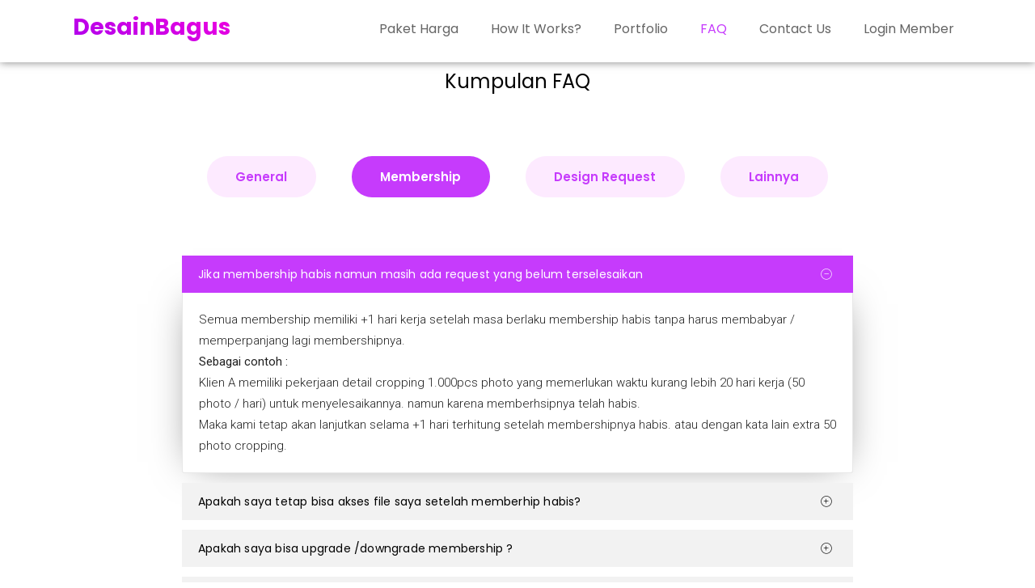

--- FILE ---
content_type: text/html; charset=UTF-8
request_url: https://desainbagus.com/member-faq/
body_size: 24090
content:
<!doctype html><html lang="en-US"><head><meta charset="UTF-8"><!-- Optimized with WP Meteor v2.3.10 - https://wordpress.org/plugins/wp-meteor/ --><script data-cfasync="false">var _wpmeteor={"rdelay":1000,"elementor-animations":true,"elementor-pp":true,"v":"2.3.10"};if(navigator.userAgent.match(/MSIE|Internet Explorer/i)||navigator.userAgent.match(/Trident\/7\..*?rv:11/i)){var href=document.location.href;if(!href.match(/[?&]wpmeteordisable/)){if(href.indexOf("?")==-1){if(href.indexOf("#")==-1){document.location.href=href+"?wpmeteordisable=1"}else{document.location.href=href.replace("#","?wpmeteordisable=1#")}}else{if(href.indexOf("#")==-1){document.location.href=href+"&wpmeteordisable=1"}else{document.location.href=href.replace("#","&wpmeteordisable=1#")}}}}</script><script data-cfasync="false">!function(t){var e={};function n(r){if(e[r])return e[r].exports;var o=e[r]={i:r,l:!1,exports:{}};return t[r].call(o.exports,o,o.exports,n),o.l=!0,o.exports}n.m=t,n.c=e,n.d=function(t,e,r){n.o(t,e)||Object.defineProperty(t,e,{enumerable:!0,get:r})},n.r=function(t){"undefined"!=typeof Symbol&&Symbol.toStringTag&&Object.defineProperty(t,Symbol.toStringTag,{value:"Module"}),Object.defineProperty(t,"__esModule",{value:!0})},n.t=function(t,e){if(1&e&&(t=n(t)),8&e)return t;if(4&e&&"object"==typeof t&&t&&t.__esModule)return t;var r=Object.create(null);if(n.r(r),Object.defineProperty(r,"default",{enumerable:!0,value:t}),2&e&&"string"!=typeof t)for(var o in t)n.d(r,o,function(e){return t[e]}.bind(null,o));return r},n.n=function(t){var e=t&&t.__esModule?function(){return t.default}:function(){return t};return n.d(e,"a",e),e},n.o=function(t,e){return Object.prototype.hasOwnProperty.call(t,e)},n.p="/",n(n.s=0)}([function(t,e,n){t.exports=n(1)},function(t,e,n){"use strict";n.r(e);var r=new(function(){function t(){this.l=[]}var e=t.prototype;return e.emit=function(t,e){void 0===e&&(e=null),this.l[t]&&this.l[t].forEach((function(t){return t(e)}))},e.on=function(t,e){var n;(n=this.l)[t]||(n[t]=[]),this.l[t].push(e)},e.off=function(t,e){this.l[t]=(this.l[t]||[]).filter((function(t){return t!==e}))},t}()),o=new Date,i=document,a=function(){function t(){this.known=[]}var e=t.prototype;return e.init=function(){var t,e=this,n=!1,o=function(t){if(!n&&t&&t.fn&&!t.__wpmeteor){var r=function(e){return i.addEventListener("DOMContentLoaded",(function(n){e.bind(i)(t,n)})),this};e.known.push([t,t.fn.ready,t.fn.init.prototype.ready]),t.fn.ready=r,t.fn.init.prototype.ready=r,t.__wpmeteor=!0}return t};window.jQuery&&(t=o(window.jQuery)),Object.defineProperty(window,"jQuery",{get:function(){return t},set:function(e){return t=o(e)}}),r.on("l",(function(){return n=!0}))},e.unmock=function(){this.known.forEach((function(t){var e=t[0],n=t[1],r=t[2];e.fn.ready=n,e.fn.init.prototype.ready=r}))},t}(),c={};!function(t,e){try{var n=Object.defineProperty({},e,{get:function(){c[e]=!0}});t.addEventListener(e,null,n),t.removeEventListener(e,null,n)}catch(t){}}(window,"passive");var u=c,f=window,d=document,s=["mouseover","keydown","touchmove","touchend","wheel"],l=["mouseover","mouseout","touchstart","touchmove","touchend","click"],p="data-wpmeteor-",v=function(){function t(){}return t.prototype.init=function(t){var e=!1,n=!1,o=function t(o){e||(e=!0,s.forEach((function(e){return d.body.removeEventListener(e,t,u)})),clearTimeout(n),location.href.match(/wpmeteornopreload/)||r.emit("pre"),r.emit("fi"))},i=function(t){var e=new MouseEvent("click",{view:t.view,bubbles:!0,cancelable:!0});return Object.defineProperty(e,"target",{writable:!1,value:t.target}),e};t<1e4&&r.on("i",(function(){e||(n=setTimeout(o,t))}));var a=[],c=function(t){t.target&&"dispatchEvent"in t.target&&("click"===t.type?(t.preventDefault(),t.stopPropagation(),a.push(i(t))):"touchmove"!==t.type&&a.push(t),t.target.setAttribute(p+t.type,!0))};r.on("l",(function(){var t;for(l.forEach((function(t){return f.removeEventListener(t,c)}));t=a.shift();){var e=t.target;e.getAttribute(p+"touchstart")&&e.getAttribute(p+"touchend")&&!e.getAttribute(p+"click")?(e.getAttribute(p+"touchmove")||(e.removeAttribute(p+"touchmove"),a.push(i(t))),e.removeAttribute(p+"touchstart"),e.removeAttribute(p+"touchend")):e.removeAttribute(p+t.type),e.dispatchEvent(t)}}));d.addEventListener("DOMContentLoaded",(function t(){s.forEach((function(t){return d.body.addEventListener(t,o,u)})),l.forEach((function(t){return f.addEventListener(t,c)})),d.removeEventListener("DOMContentLoaded",t)}))},t}(),m=document,h=m.createElement("span");h.setAttribute("id","elementor-device-mode"),h.setAttribute("class","elementor-screen-only");var y=window,b=document,g=b.documentElement,w=function(t){return t.getAttribute("class")||""},E=function(t,e){return t.setAttribute("class",e)},L=function(){window.addEventListener("load",(function(){var t=(m.body.appendChild(h),getComputedStyle(h,":after").content.replace(/"/g,"")),e=Math.max(g.clientWidth||0,y.innerWidth||0),n=Math.max(g.clientHeight||0,y.innerHeight||0),o=["_animation_"+t,"animation_"+t,"_animation","_animation","animation"];Array.from(b.querySelectorAll(".elementor-invisible")).forEach((function(t){var i=t.getBoundingClientRect();if(i.top+y.scrollY<=n&&i.left+y.scrollX<e)try{var a=JSON.parse(t.getAttribute("data-settings"));if(a.trigger_source)return;for(var c,u=a._animation_delay||a.animation_delay||0,f=0;f<o.length;f++)if(a[o[f]]){o[f],c=a[o[f]];break}if(c){var d=w(t),s="none"===c?d:d+" animated "+c,l=setTimeout((function(){E(t,s.replace(/\belementor\-invisible\b/,"")),o.forEach((function(t){return delete a[t]})),t.setAttribute("data-settings",JSON.stringify(a))}),u);r.on("fi",(function(){clearTimeout(l),E(t,w(t).replace(new RegExp("\b"+c+"\b"),""))}))}}catch(t){console.error(t)}}))}))},S=document,A="querySelectorAll",O="data-in-mega_smartmenus",_="DOMContentLoaded",j="readystatechange",P="message",k=console.error;!function(t,e,n,i,c,u,f,d,s){var l,p,m=t.constructor.name+"::",h=e.constructor.name+"::",y=function(e,n){n=n||t;for(var r=0;r<this.length;r++)e.call(n,this[r],r,this)};"NodeList"in t&&!NodeList.prototype.forEach&&(NodeList.prototype.forEach=y),"HTMLCollection"in t&&!HTMLCollection.prototype.forEach&&(HTMLCollection.prototype.forEach=y),_wpmeteor["elementor-animations"]&&L(),_wpmeteor["elementor-pp"]&&function(){var t=S.createElement("div");t.innerHTML='<span class="sub-arrow --wp-meteor"><i class="fa" aria-hidden="true"></i></span>';var e=t.firstChild;S.addEventListener("DOMContentLoaded",(function(){Array.from(S[A](".pp-advanced-menu ul")).forEach((function(t){if(!t.getAttribute(O)){(t.getAttribute("class")||"").match(/\bmega\-menu\b/)&&t[A]("ul").forEach((function(t){t.setAttribute(O,!0)}));var n=function(t){for(var e=[];t=t.previousElementSibling;)e.push(t);return e}(t),r=n.filter((function(t){return t})).filter((function(t){return"A"===t.tagName})).pop();if(r||(r=n.map((function(t){return Array.from(t[A]("a"))})).filter((function(t){return t})).flat().pop()),r){var o=e.cloneNode(!0);r.appendChild(o),new MutationObserver((function(t){t.forEach((function(t){t.addedNodes.forEach((function(t){if(1===t.nodeType&&"SPAN"===t.tagName)try{r.removeChild(o)}catch(t){}}))}))})).observe(r,{childList:!0})}}}))}))}();var b,g,w=[],E=[],x={},C=!1,T=!1,M=setTimeout;var N=e[n].bind(e),R=e[i].bind(e),H=t[n].bind(t),D=t[i].bind(t);"undefined"!=typeof EventTarget&&(b=EventTarget.prototype.addEventListener,g=EventTarget.prototype.removeEventListener,N=b.bind(e),R=g.bind(e),H=b.bind(t),D=g.bind(t));var z,q=e.createElement.bind(e),B=e.__proto__.__lookupGetter__("readyState").bind(e);Object.defineProperty(e,"readyState",{get:function(){return z||B()},set:function(t){return z=t}});var Q=function(t){return E.filter((function(e,n){var r=e[0],o=(e[1],e[2]);if(!(t.indexOf(r.type)<0)){o||(o=r.target);try{for(var i=o.constructor.name+"::"+r.type,a=0;a<x[i].length;a++){if(x[i][a])if(!W[i+"::"+n+"::"+a])return!0}}catch(t){}}})).length},W={},I=function(t){E.forEach((function(n,r){var o=n[0],i=n[1],a=n[2];if(!(t.indexOf(o.type)<0)){a||(a=o.target);try{var c=a.constructor.name+"::"+o.type;if((x[c]||[]).length)for(var u=0;u<x[c].length;u++){var f=x[c][u];if(f){var d=c+"::"+r+"::"+u;if(!W[d]){W[d]=!0,e.readyState=i;try{f.hasOwnProperty("prototype")&&f.prototype.constructor!==f?f(o):f.bind(a)(o)}catch(t){k(t,f)}}}}}catch(t){k(t)}}}))};N(_,(function(t){E.push([t,e.readyState,e])})),N(j,(function(t){E.push([t,e.readyState,e])})),H(_,(function(n){E.push([n,e.readyState,t])})),H(d,(function(n){E.push([n,e.readyState,t]),G||I([_,j,P,d])}));var J=function(n){E.push([n,e.readyState,t])};H(P,J),r.on("fi",(function(){T=!0,G=!0,e.readyState="loading",M(X)}));H(d,(function t(){C=!0,T&&!G&&(e.readyState="loading",M(X)),D(d,t)})),(new v).init(_wpmeteor.rdelay);var F=new a;F.init();var G=!1,X=function n(){var o=w.shift();if(o)if(o[c]("data-src"))o.hasAttribute("data-async")?(U(o),M(n)):U(o,n);else if("javascript/blocked"==o.type)U(o),M(n);else if(o.hasAttribute("data-wpmeteor-onload")){var i=o[c]("data-wpmeteor-onload");try{new Function(i).call(o)}catch(t){k(t)}M(n)}else M(n);else if(Q([_,j,P]))I([_,j,P]),M(n);else if(T&&C)if(Q([d,P]))I([d,P]),M(n);else{if(t.RocketLazyLoadScripts)try{RocketLazyLoadScripts.run()}catch(t){k(t)}e.readyState="complete",D(P,J),(x[m+"message"]||[]).forEach((function(t){H(P,t)})),F.unmock(),Z=N,$=R,nt=H,rt=D,G=!1,setTimeout((function(){return r.emit("l")}))}else G=!1},Y=function(t){for(var n=e.createElement("SCRIPT"),r=t.attributes,o=r.length-1;o>=0;o--)n.setAttribute(r[o].name,r[o].value);return n.bypass=!0,n.type=t.hasAttribute("data-wpmeteor-module")?"module":"text/javascript",(t.text||"").match(/^\s*class RocketLazyLoadScripts/)?n.text=t.text.replace(/^\s*class RocketLazyLoadScripts/,"window.RocketLazyLoadScripts=class").replace("RocketLazyLoadScripts.run();",""):n.text=t.text,n[f]("data-wpmeteor-after"),n},K=function(t,e){var n=t.parentNode;n&&n.replaceChild(e,t)},U=function(t,e){if(t[c]("data-src")){var r=Y(t),o=b?b.bind(r):r[n].bind(r);if(e){var i=function(){return M(e)};o(d,i),o(s,i)}r.src=t[c]("data-src"),r[f]("data-src"),K(t,r)}else"javascript/blocked"===t.type?K(t,Y(t)):onLoad&&onLoad()},V=function(t,e){var n=(x[t]||[]).indexOf(e);if(n>=0)return x[t][n]=void 0,!0},Z=function(t,e){if(e&&(t===_||t===j)){var n=h+t;return x[n]=x[n]||[],void x[n].push(e)}for(var r=arguments.length,o=new Array(r>2?r-2:0),i=2;i<r;i++)o[i-2]=arguments[i];return N.apply(void 0,[t,e].concat(o))},$=function(t,e){t===_&&V(h+t,e);return R(t,e)};Object.defineProperties(e,((l={})[n]={get:function(){return Z},set:function(){return Z}},l[i]={get:function(){return $},set:function(){return $}},l)),r.on("pre",(function(){return w.forEach((function(t){var n=t[c]("data-src");if(n){var r=q("link");r.rel="pre"+d,r.as="script",r.href=n,r.crossorigin=!0,e.head.appendChild(r)}}))})),N(_,(function(){e.querySelectorAll("script[data-wpmeteor-after]").forEach((function(t){return w.push(t)}));var t=["link"].map((function(t){return t+"[data-wpmeteor-onload]"})).join(",");e.querySelectorAll(t).forEach((function(t){return w.push(t)}))}));var tt=function(t){if(e.currentScript)try{var n=e.currentScript.parentElement,r=e.currentScript.nextSibling,i=document.createElement("div");i.innerHTML=t,Array.from(i.childNodes).forEach((function(t){"SCRIPT"===t.nodeName?n.insertBefore(Y(t),r):n.insertBefore(t,r)}))}catch(t){console.error(t)}else k((new Date-o)/1e3,"document.currentScript not set",t)},et=function(t){return tt(t+"\n")};Object.defineProperties(e,{write:{get:function(){return tt},set:function(t){return tt=t}},writeln:{get:function(){return et},set:function(t){return et=t}}});var nt=function(t,e){if(e&&(t===d||t===_||t===P)){var n=t===_?h+t:m+t;return x[n]=x[n]||[],void x[n].push(e)}for(var r=arguments.length,o=new Array(r>2?r-2:0),i=2;i<r;i++)o[i-2]=arguments[i];return H.apply(void 0,[t,e].concat(o))},rt=function(t,e){t===d&&V(t===_?h+t:m+t,e);return D(t,e)};Object.defineProperties(t,((p={})[n]={get:function(){return nt},set:function(){return nt}},p[i]={get:function(){return rt},set:function(){return rt}},p));var ot=function(t){var e;return{get:function(){return e},set:function(n){return e&&V(t,n),x[t]=x[t]||[],x[t].push(n),e=n}}},it=ot(m+d);Object.defineProperty(t,"onload",it),N(_,(function(){Object.defineProperty(e.body,"onload",it)})),Object.defineProperty(e,"onreadystatechange",ot(h+j)),Object.defineProperty(t,"onmessage",ot(m+P));var at=1,ct=function(){--at||r.emit("i")};H(d,(function t(){M((function(){e.querySelectorAll("img").forEach((function(t){if(!t.complete&&(t.currentSrc||t.src)&&"lazy"==!(t.loading||"").toLowerCase()||(r=t.getBoundingClientRect(),o=window.innerHeight||document.documentElement.clientHeight,i=window.innerWidth||document.documentElement.clientWidth,r.top>=-1*o*1&&r.left>=-1*i*1&&r.bottom<=2*o&&r.right<=2*i)){var e=new Image;e[n](d,ct),e[n](s,ct),e.src=t.currentSrc||t.src,at++}var r,o,i})),ct()})),D(d,t)}));var ut=Object.defineProperty;Object.defineProperty=function(n,r,o){return n===t&&["jQuery","onload"].indexOf(r)>=0||(n===e||n===e.body)&&["readyState","write"].indexOf(r)>=0?n:ut(n,r,o)},Object.defineProperties=function(t,e){for(var n in e)Object.defineProperty(t,n,e[n]);return t}}(window,document,"addEventListener","removeEventListener","getAttribute",0,"removeAttribute","load","error")}]);
</script><meta name="viewport" content="width=device-width, initial-scale=1"><link rel="profile" href="https://gmpg.org/xfn/11"> <script data-cfasync="false" type="text/javascript">var ewww_webp_supported=!1;function check_webp_feature(A,e){if(e=void 0!==e?e:function(){},ewww_webp_supported)e(ewww_webp_supported);else{var w=new Image;w.onload=function(){ewww_webp_supported=0<w.width&&0<w.height,e&&e(ewww_webp_supported)},w.onerror=function(){e&&e(!1)},w.src="data:image/webp;base64,"+{alpha:"UklGRkoAAABXRUJQVlA4WAoAAAAQAAAAAAAAAAAAQUxQSAwAAAARBxAR/Q9ERP8DAABWUDggGAAAABQBAJ0BKgEAAQAAAP4AAA3AAP7mtQAAAA=="}[A]}}check_webp_feature("alpha");</script><script data-cfasync="false" type="text/javascript">var Arrive=function(c,e,w){"use strict";if(c.MutationObserver&&"undefined"!=typeof HTMLElement){var r,t,a=0,u=(r=HTMLElement.prototype.matches||HTMLElement.prototype.webkitMatchesSelector||HTMLElement.prototype.mozMatchesSelector||HTMLElement.prototype.msMatchesSelector,{matchesSelector:function(e,t){return e instanceof HTMLElement&&r.call(e,t)},addMethod:function(e,t,r){var a=e[t];e[t]=function(){return r.length==arguments.length?r.apply(this,arguments):"function"==typeof a?a.apply(this,arguments):void 0}},callCallbacks:function(e,t){t&&t.options.onceOnly&&1==t.firedElems.length&&(e=[e[0]]);for(var r,a=0;r=e[a];a++)r&&r.callback&&r.callback.call(r.elem,r.elem);t&&t.options.onceOnly&&1==t.firedElems.length&&t.me.unbindEventWithSelectorAndCallback.call(t.target,t.selector,t.callback)},checkChildNodesRecursively:function(e,t,r,a){for(var i,n=0;i=e[n];n++)r(i,t,a)&&a.push({callback:t.callback,elem:i}),0<i.childNodes.length&&u.checkChildNodesRecursively(i.childNodes,t,r,a)},mergeArrays:function(e,t){var r,a={};for(r in e)e.hasOwnProperty(r)&&(a[r]=e[r]);for(r in t)t.hasOwnProperty(r)&&(a[r]=t[r]);return a},toElementsArray:function(e){return void 0===e||"number"==typeof e.length&&e!==c||(e=[e]),e}}),d=((t=function(){this._eventsBucket=[],this._beforeAdding=null,this._beforeRemoving=null}).prototype.addEvent=function(e,t,r,a){var i={target:e,selector:t,options:r,callback:a,firedElems:[]};return this._beforeAdding&&this._beforeAdding(i),this._eventsBucket.push(i),i},t.prototype.removeEvent=function(e){for(var t,r=this._eventsBucket.length-1;t=this._eventsBucket[r];r--)if(e(t)){this._beforeRemoving&&this._beforeRemoving(t);var a=this._eventsBucket.splice(r,1);a&&a.length&&(a[0].callback=null)}},t.prototype.beforeAdding=function(e){this._beforeAdding=e},t.prototype.beforeRemoving=function(e){this._beforeRemoving=e},t),o=function(i,n){var o=new d,l=this,s={fireOnAttributesModification:!1};return o.beforeAdding(function(t){var e,r=t.target;r!==c.document&&r!==c||(r=document.getElementsByTagName("html")[0]),e=new MutationObserver(function(e){n.call(this,e,t)});var a=i(t.options);e.observe(r,a),t.observer=e,t.me=l}),o.beforeRemoving(function(e){e.observer.disconnect()}),this.bindEvent=function(e,t,r){t=u.mergeArrays(s,t);for(var a=u.toElementsArray(this),i=0;i<a.length;i++)o.addEvent(a[i],e,t,r)},this.unbindEvent=function(){var r=u.toElementsArray(this);o.removeEvent(function(e){for(var t=0;t<r.length;t++)if(this===w||e.target===r[t])return!0;return!1})},this.unbindEventWithSelectorOrCallback=function(r){var e,a=u.toElementsArray(this),i=r;e="function"==typeof r?function(e){for(var t=0;t<a.length;t++)if((this===w||e.target===a[t])&&e.callback===i)return!0;return!1}:function(e){for(var t=0;t<a.length;t++)if((this===w||e.target===a[t])&&e.selector===r)return!0;return!1},o.removeEvent(e)},this.unbindEventWithSelectorAndCallback=function(r,a){var i=u.toElementsArray(this);o.removeEvent(function(e){for(var t=0;t<i.length;t++)if((this===w||e.target===i[t])&&e.selector===r&&e.callback===a)return!0;return!1})},this},i=new function(){var s={fireOnAttributesModification:!1,onceOnly:!1,existing:!1};function n(e,t,r){return!(!u.matchesSelector(e,t.selector)||(e._id===w&&(e._id=a++),-1!=t.firedElems.indexOf(e._id))||(t.firedElems.push(e._id),0))}var c=(i=new o(function(e){var t={attributes:!1,childList:!0,subtree:!0};return e.fireOnAttributesModification&&(t.attributes=!0),t},function(e,i){e.forEach(function(e){var t=e.addedNodes,r=e.target,a=[];null!==t&&0<t.length?u.checkChildNodesRecursively(t,i,n,a):"attributes"===e.type&&n(r,i)&&a.push({callback:i.callback,elem:r}),u.callCallbacks(a,i)})})).bindEvent;return i.bindEvent=function(e,t,r){t=void 0===r?(r=t,s):u.mergeArrays(s,t);var a=u.toElementsArray(this);if(t.existing){for(var i=[],n=0;n<a.length;n++)for(var o=a[n].querySelectorAll(e),l=0;l<o.length;l++)i.push({callback:r,elem:o[l]});if(t.onceOnly&&i.length)return r.call(i[0].elem,i[0].elem);setTimeout(u.callCallbacks,1,i)}c.call(this,e,t,r)},i},l=new function(){var a={};function i(e,t){return u.matchesSelector(e,t.selector)}var n=(l=new o(function(){return{childList:!0,subtree:!0}},function(e,a){e.forEach(function(e){var t=e.removedNodes,r=[];null!==t&&0<t.length&&u.checkChildNodesRecursively(t,a,i,r),u.callCallbacks(r,a)})})).bindEvent;return l.bindEvent=function(e,t,r){t=void 0===r?(r=t,a):u.mergeArrays(a,t),n.call(this,e,t,r)},l};e&&g(e.fn),g(HTMLElement.prototype),g(NodeList.prototype),g(HTMLCollection.prototype),g(HTMLDocument.prototype),g(Window.prototype);var n={};return s(i,n,"unbindAllArrive"),s(l,n,"unbindAllLeave"),n}function s(e,t,r){u.addMethod(t,r,e.unbindEvent),u.addMethod(t,r,e.unbindEventWithSelectorOrCallback),u.addMethod(t,r,e.unbindEventWithSelectorAndCallback)}function g(e){e.arrive=i.bindEvent,s(i,e,"unbindArrive"),e.leave=l.bindEvent,s(l,e,"unbindLeave")}}(window,"undefined"==typeof jQuery?null:jQuery,void 0),ewww_webp_supported=!1;function check_webp_feature(e,t){if(ewww_webp_supported)t(ewww_webp_supported);else{var r=new Image;r.onload=function(){ewww_webp_supported=0<r.width&&0<r.height,t(ewww_webp_supported)},r.onerror=function(){t(!1)},r.src="data:image/webp;base64,"+{alpha:"UklGRkoAAABXRUJQVlA4WAoAAAAQAAAAAAAAAAAAQUxQSAwAAAARBxAR/Q9ERP8DAABWUDggGAAAABQBAJ0BKgEAAQAAAP4AAA3AAP7mtQAAAA==",animation:"UklGRlIAAABXRUJQVlA4WAoAAAASAAAAAAAAAAAAQU5JTQYAAAD/////AABBTk1GJgAAAAAAAAAAAAAAAAAAAGQAAABWUDhMDQAAAC8AAAAQBxAREYiI/gcA"}[e]}}function ewwwLoadImages(e){if(e){for(var t=document.querySelectorAll(".batch-image img, .image-wrapper a, .ngg-pro-masonry-item a, .ngg-galleria-offscreen-seo-wrapper a"),r=0,a=t.length;r<a;r++)ewwwAttr(t[r],"data-src",t[r].getAttribute("data-webp")),ewwwAttr(t[r],"data-thumbnail",t[r].getAttribute("data-webp-thumbnail"));for(r=0,a=(n=document.querySelectorAll(".rev_slider ul li")).length;r<a;r++){ewwwAttr(n[r],"data-thumb",n[r].getAttribute("data-webp-thumb"));for(var i=1;i<11;)ewwwAttr(n[r],"data-param"+i,n[r].getAttribute("data-webp-param"+i)),i++}var n;for(r=0,a=(n=document.querySelectorAll(".rev_slider img")).length;r<a;r++)ewwwAttr(n[r],"data-lazyload",n[r].getAttribute("data-webp-lazyload"));var o=document.querySelectorAll("div.woocommerce-product-gallery__image");for(r=0,a=o.length;r<a;r++)ewwwAttr(o[r],"data-thumb",o[r].getAttribute("data-webp-thumb"))}var l=document.querySelectorAll("video");for(r=0,a=l.length;r<a;r++)ewwwAttr(l[r],"poster",e?l[r].getAttribute("data-poster-webp"):l[r].getAttribute("data-poster-image"));var s=document.querySelectorAll("img.ewww_webp_lazy_load");for(r=0,a=s.length;r<a;r++){if(e){ewwwAttr(s[r],"data-lazy-srcset",s[r].getAttribute("data-lazy-srcset-webp")),ewwwAttr(s[r],"data-srcset",s[r].getAttribute("data-srcset-webp")),ewwwAttr(s[r],"data-lazy-src",s[r].getAttribute("data-lazy-src-webp")),ewwwAttr(s[r],"data-src",s[r].getAttribute("data-src-webp")),ewwwAttr(s[r],"data-orig-file",s[r].getAttribute("data-webp-orig-file")),ewwwAttr(s[r],"data-medium-file",s[r].getAttribute("data-webp-medium-file")),ewwwAttr(s[r],"data-large-file",s[r].getAttribute("data-webp-large-file"));var c=s[r].getAttribute("srcset");null!=c&&!1!==c&&c.includes("R0lGOD")&&ewwwAttr(s[r],"src",s[r].getAttribute("data-lazy-src-webp"))}s[r].className=s[r].className.replace(/\bewww_webp_lazy_load\b/,"")}var w=document.querySelectorAll(".ewww_webp");for(r=0,a=w.length;r<a;r++)e?(ewwwAttr(w[r],"srcset",w[r].getAttribute("data-srcset-webp")),ewwwAttr(w[r],"src",w[r].getAttribute("data-src-webp")),ewwwAttr(w[r],"data-orig-file",w[r].getAttribute("data-webp-orig-file")),ewwwAttr(w[r],"data-medium-file",w[r].getAttribute("data-webp-medium-file")),ewwwAttr(w[r],"data-large-file",w[r].getAttribute("data-webp-large-file")),ewwwAttr(w[r],"data-large_image",w[r].getAttribute("data-webp-large_image")),ewwwAttr(w[r],"data-src",w[r].getAttribute("data-webp-src"))):(ewwwAttr(w[r],"srcset",w[r].getAttribute("data-srcset-img")),ewwwAttr(w[r],"src",w[r].getAttribute("data-src-img"))),w[r].className=w[r].className.replace(/\bewww_webp\b/,"ewww_webp_loaded");window.jQuery&&jQuery.fn.isotope&&jQuery.fn.imagesLoaded&&(jQuery(".fusion-posts-container-infinite").imagesLoaded(function(){jQuery(".fusion-posts-container-infinite").hasClass("isotope")&&jQuery(".fusion-posts-container-infinite").isotope()}),jQuery(".fusion-portfolio:not(.fusion-recent-works) .fusion-portfolio-wrapper").imagesLoaded(function(){jQuery(".fusion-portfolio:not(.fusion-recent-works) .fusion-portfolio-wrapper").isotope()}))}function ewwwWebPInit(e){ewwwLoadImages(e),ewwwNggLoadGalleries(e),document.arrive(".ewww_webp",function(){ewwwLoadImages(e)}),document.arrive(".ewww_webp_lazy_load",function(){ewwwLoadImages(e)}),document.arrive("videos",function(){ewwwLoadImages(e)}),"loading"==document.readyState?document.addEventListener("DOMContentLoaded",ewwwJSONParserInit):("undefined"!=typeof galleries&&ewwwNggParseGalleries(e),ewwwWooParseVariations(e))}function ewwwAttr(e,t,r){null!=r&&!1!==r&&e.setAttribute(t,r)}function ewwwJSONParserInit(){"undefined"!=typeof galleries&&check_webp_feature("alpha",ewwwNggParseGalleries),check_webp_feature("alpha",ewwwWooParseVariations)}function ewwwWooParseVariations(e){if(e)for(var t=document.querySelectorAll("form.variations_form"),r=0,a=t.length;r<a;r++){var i=t[r].getAttribute("data-product_variations"),n=!1;try{for(var o in i=JSON.parse(i))void 0!==i[o]&&void 0!==i[o].image&&(void 0!==i[o].image.src_webp&&(i[o].image.src=i[o].image.src_webp,n=!0),void 0!==i[o].image.srcset_webp&&(i[o].image.srcset=i[o].image.srcset_webp,n=!0),void 0!==i[o].image.full_src_webp&&(i[o].image.full_src=i[o].image.full_src_webp,n=!0),void 0!==i[o].image.gallery_thumbnail_src_webp&&(i[o].image.gallery_thumbnail_src=i[o].image.gallery_thumbnail_src_webp,n=!0),void 0!==i[o].image.thumb_src_webp&&(i[o].image.thumb_src=i[o].image.thumb_src_webp,n=!0));n&&ewwwAttr(t[r],"data-product_variations",JSON.stringify(i))}catch(e){}}}function ewwwNggParseGalleries(e){if(e)for(var t in galleries){var r=galleries[t];galleries[t].images_list=ewwwNggParseImageList(r.images_list)}}function ewwwNggLoadGalleries(e){e&&document.addEventListener("ngg.galleria.themeadded",function(e,t){window.ngg_galleria._create_backup=window.ngg_galleria.create,window.ngg_galleria.create=function(e,t){var r=$(e).data("id");return galleries["gallery_"+r].images_list=ewwwNggParseImageList(galleries["gallery_"+r].images_list),window.ngg_galleria._create_backup(e,t)}})}function ewwwNggParseImageList(e){for(var t in e){var r=e[t];if(void 0!==r["image-webp"]&&(e[t].image=r["image-webp"],delete e[t]["image-webp"]),void 0!==r["thumb-webp"]&&(e[t].thumb=r["thumb-webp"],delete e[t]["thumb-webp"]),void 0!==r.full_image_webp&&(e[t].full_image=r.full_image_webp,delete e[t].full_image_webp),void 0!==r.srcsets)for(var a in r.srcsets)nggSrcset=r.srcsets[a],void 0!==r.srcsets[a+"-webp"]&&(e[t].srcsets[a]=r.srcsets[a+"-webp"],delete e[t].srcsets[a+"-webp"]);if(void 0!==r.full_srcsets)for(var i in r.full_srcsets)nggFSrcset=r.full_srcsets[i],void 0!==r.full_srcsets[i+"-webp"]&&(e[t].full_srcsets[i]=r.full_srcsets[i+"-webp"],delete e[t].full_srcsets[i+"-webp"])}return e}check_webp_feature("alpha",ewwwWebPInit);</script><script data-cfasync="false" data-wpmeteor-after="REORDER" type="javascript/blocked">/* <![CDATA[ */
var theplus_ajax_url = "https://desainbagus.com/wp-admin/admin-ajax.php";
/* ]]> */</script> <meta name='robots' content='index, follow, max-image-preview:large, max-snippet:-1, max-video-preview:-1' /> <!-- This site is optimized with the Yoast SEO plugin v17.8 - https://yoast.com/wordpress/plugins/seo/ --><link media="all" href="https://desainbagus.com/wp-content/cache/autoptimize/css/autoptimize_fd388927087f2756f54fd795b168c7fc.css" rel="stylesheet" /><title>FAQ - Desain Bagus</title><meta name="description" content="Daftar Pertanyaan dan jawaban yang paling sering di ajukan mengenai jasa freelance graphic designer bulanan." /><link rel="canonical" href="https://desainbagus.com/member-faq/" /><meta property="og:locale" content="en_US" /><meta property="og:type" content="article" /><meta property="og:title" content="FAQ - Desain Bagus" /><meta property="og:description" content="Daftar Pertanyaan dan jawaban yang paling sering di ajukan mengenai jasa freelance graphic designer bulanan." /><meta property="og:url" content="https://desainbagus.com/member-faq/" /><meta property="og:site_name" content="Desain Bagus" /><meta property="article:modified_time" content="2021-12-20T10:34:54+00:00" /><meta name="twitter:card" content="summary_large_image" /><meta name="twitter:label1" content="Est. reading time" /><meta name="twitter:data1" content="4 minutes" /> <script type="application/ld+json" class="yoast-schema-graph">{"@context":"https://schema.org","@graph":[{"@type":"Organization","@id":"https://desainbagus.com/#organization","name":"Desainbagus.com","url":"https://desainbagus.com/","sameAs":[],"logo":{"@type":"ImageObject","@id":"https://desainbagus.com/#logo","inLanguage":"en-US","url":"https://desainbagus.com/wp-content/uploads/2021/09/logo_desainbagus_new-1.png","contentUrl":"https://desainbagus.com/wp-content/uploads/2021/09/logo_desainbagus_new-1.png","width":631,"height":125,"caption":"Desainbagus.com"},"image":{"@id":"https://desainbagus.com/#logo"}},{"@type":"WebSite","@id":"https://desainbagus.com/#website","url":"https://desainbagus.com/","name":"Desain Bagus","description":"Jasa Freelance Graphic Design Bulanan","publisher":{"@id":"https://desainbagus.com/#organization"},"potentialAction":[{"@type":"SearchAction","target":{"@type":"EntryPoint","urlTemplate":"https://desainbagus.com/?s={search_term_string}"},"query-input":"required name=search_term_string"}],"inLanguage":"en-US"},{"@type":["WebPage","FAQPage"],"@id":"https://desainbagus.com/member-faq/#webpage","url":"https://desainbagus.com/member-faq/","name":"FAQ - Desain Bagus","isPartOf":{"@id":"https://desainbagus.com/#website"},"datePublished":"2021-09-06T15:43:40+00:00","dateModified":"2021-12-20T10:34:54+00:00","description":"Daftar Pertanyaan dan jawaban yang paling sering di ajukan mengenai jasa freelance graphic designer bulanan.","breadcrumb":{"@id":"https://desainbagus.com/member-faq/#breadcrumb"},"inLanguage":"en-US","potentialAction":[{"@type":"ReadAction","target":["https://desainbagus.com/member-faq/"]}]},{"@type":"BreadcrumbList","@id":"https://desainbagus.com/member-faq/#breadcrumb","itemListElement":[{"@type":"ListItem","position":1,"name":"Home","item":"https://desainbagus.com/"},{"@type":"ListItem","position":2,"name":"FAQ"}]},{"@type":"Article","@id":"https://desainbagus.com/member-faq/#article","isPartOf":{"@id":"https://desainbagus.com/member-faq/#webpage"},"author":{"@id":"https://desainbagus.com/#/schema/person/4ca0198139bafff594d207cbab2b6411"},"headline":"FAQ","datePublished":"2021-09-06T15:43:40+00:00","dateModified":"2021-12-20T10:34:54+00:00","mainEntityOfPage":{"@id":"https://desainbagus.com/member-faq/#webpage"},"wordCount":1266,"publisher":{"@id":"https://desainbagus.com/#organization"},"inLanguage":"en-US"},{"@type":"Person","@id":"https://desainbagus.com/#/schema/person/4ca0198139bafff594d207cbab2b6411","name":"aris","image":{"@type":"ImageObject","@id":"https://desainbagus.com/#personlogo","inLanguage":"en-US","url":"https://secure.gravatar.com/avatar/49e085ba5431a230944e306b27e972b5c93f99961d6a9010ab465482d3d932b5?s=96&d=mm&r=g","contentUrl":"https://secure.gravatar.com/avatar/49e085ba5431a230944e306b27e972b5c93f99961d6a9010ab465482d3d932b5?s=96&d=mm&r=g","caption":"aris"},"sameAs":["https://desainbagus.com"],"url":"https://desainbagus.com/author/aris/"}]}</script> <!-- / Yoast SEO plugin. --><link rel='dns-prefetch' href='//maps.googleapis.com' /><link rel='dns-prefetch' href='//www.googletagmanager.com' /><link rel="alternate" type="application/rss+xml" title="Desain Bagus &raquo; Feed" href="https://desainbagus.com/feed/" /><link rel="alternate" type="application/rss+xml" title="Desain Bagus &raquo; Comments Feed" href="https://desainbagus.com/comments/feed/" /><link rel="alternate" title="oEmbed (JSON)" type="application/json+oembed" href="https://desainbagus.com/wp-json/oembed/1.0/embed?url=https%3A%2F%2Fdesainbagus.com%2Fmember-faq%2F" /><link rel="alternate" title="oEmbed (XML)" type="text/xml+oembed" href="https://desainbagus.com/wp-json/oembed/1.0/embed?url=https%3A%2F%2Fdesainbagus.com%2Fmember-faq%2F&#038;format=xml" /><link rel='stylesheet' id='theplus-front-css-css' href='//desainbagus.com/wp-content/uploads/theplus-addons/theplus-post-421.min.css?ver=1640681391' type='text/css' media='all' /><link rel='stylesheet' id='google-fonts-1-css' href='https://fonts.googleapis.com/css?family=Poppins%3A100%2C100italic%2C200%2C200italic%2C300%2C300italic%2C400%2C400italic%2C500%2C500italic%2C600%2C600italic%2C700%2C700italic%2C800%2C800italic%2C900%2C900italic%7CRoboto%3A100%2C100italic%2C200%2C200italic%2C300%2C300italic%2C400%2C400italic%2C500%2C500italic%2C600%2C600italic%2C700%2C700italic%2C800%2C800italic%2C900%2C900italic&#038;display=auto&#038;ver=6.9' type='text/css' media='all' /><link rel='stylesheet' id='elementor-icons-Linearicons-Free-css' href='https://desainbagus.com/wp-content/cache/autoptimize/css/autoptimize_single_aa4cd95fc370b1cc4247fec9e0f946eb.css?ver=1.0.0' type='text/css' media='all' /> <script data-cfasync="false" data-wpmeteor-after="REORDER" type="javascript/blocked" data-src="https://desainbagus.com/wp-includes/js/jquery/jquery.min.js?ver=3.7.1" id="jquery-core-js"></script> <script data-cfasync="false" data-wpmeteor-after="REORDER" type="javascript/blocked" data-src="//maps.googleapis.com/maps/api/js?key=&amp;sensor=false" id="gmaps-js-js"></script> <!-- Google Analytics snippet added by Site Kit --> <script data-cfasync="false" data-wpmeteor-after="REORDER" type="javascript/blocked" data-src="https://www.googletagmanager.com/gtag/js?id=UA-206025496-1" id="google_gtagjs-js" data-async></script> <script data-cfasync="false" data-wpmeteor-after="REORDER" type="javascript/blocked" id="google_gtagjs-js-after">/* <![CDATA[ */
window.dataLayer = window.dataLayer || [];function gtag(){dataLayer.push(arguments);}
gtag('set', 'linker', {"domains":["desainbagus.com"]} );
gtag("js", new Date());
gtag("set", "developer_id.dZTNiMT", true);
gtag("config", "UA-206025496-1", {"anonymize_ip":true});
//# sourceURL=google_gtagjs-js-after
/* ]]> */</script> <!-- End Google Analytics snippet added by Site Kit --><link rel="https://api.w.org/" href="https://desainbagus.com/wp-json/" /><link rel="alternate" title="JSON" type="application/json" href="https://desainbagus.com/wp-json/wp/v2/pages/421" /><link rel="EditURI" type="application/rsd+xml" title="RSD" href="https://desainbagus.com/xmlrpc.php?rsd" /><meta name="generator" content="WordPress 6.9" /><link rel='shortlink' href='https://desainbagus.com/?p=421' /><meta name="generator" content="Site Kit by Google 1.43.0" /> <!-- Facebook Pixel Code --> <script data-cfasync="false" data-wpmeteor-after="REORDER" type="javascript/blocked">!function(f,b,e,v,n,t,s){if(f.fbq)return;n=f.fbq=function(){n.callMethod?
n.callMethod.apply(n,arguments):n.queue.push(arguments)};if(!f._fbq)f._fbq=n;
n.push=n;n.loaded=!0;n.version='2.0';n.queue=[];t=b.createElement(e);t.async=!0;
t.src=v;s=b.getElementsByTagName(e)[0];s.parentNode.insertBefore(t,s)}(window,
document,'script','https://connect.facebook.net/en_US/fbevents.js');</script> <!-- End Facebook Pixel Code --> <script data-cfasync="false" data-wpmeteor-after="REORDER" type="javascript/blocked">fbq('init', '1182363685610105', {}, {
    "agent": "wordpress-6.9-3.0.6"
});</script><script data-cfasync="false" data-wpmeteor-after="REORDER" type="javascript/blocked">fbq('track', 'PageView', []);</script> <!-- Facebook Pixel Code --> <noscript> <img height="1" width="1" style="display:none" alt="fbpx"
src="https://www.facebook.com/tr?id=1182363685610105&ev=PageView&noscript=1" /> </noscript> <!-- End Facebook Pixel Code --> <!-- Google Tag Manager snippet added by Site Kit --> <script data-cfasync="false" data-wpmeteor-after="REORDER" type="javascript/blocked">/* <![CDATA[ */

			( function( w, d, s, l, i ) {
				w[l] = w[l] || [];
				w[l].push( {'gtm.start': new Date().getTime(), event: 'gtm.js'} );
				var f = d.getElementsByTagName( s )[0],
					j = d.createElement( s ), dl = l != 'dataLayer' ? '&l=' + l : '';
				j.async = true;
				j.src = 'https://www.googletagmanager.com/gtm.js?id=' + i + dl;
				f.parentNode.insertBefore( j, f );
			} )( window, document, 'script', 'dataLayer', 'GTM-MDWCZDX' );
			
/* ]]> */</script> <!-- End Google Tag Manager snippet added by Site Kit --><link rel="icon" href="https://desainbagus.com/wp-content/uploads/2021/09/ico3n-300x300-2-150x150.png" sizes="32x32" /><link rel="icon" href="https://desainbagus.com/wp-content/uploads/2021/09/ico3n-300x300-2.png" sizes="192x192" /><link rel="apple-touch-icon" href="https://desainbagus.com/wp-content/uploads/2021/09/ico3n-300x300-2.png" /><meta name="msapplication-TileImage" content="https://desainbagus.com/wp-content/uploads/2021/09/ico3n-300x300-2.png" /></head><body data-rsssl=1 class="wp-singular page-template page-template-elementor_header_footer page page-id-421 wp-custom-logo wp-theme-hello-elementor elementor-default elementor-template-full-width elementor-kit-5 elementor-page elementor-page-421">
<script data-cfasync="false">if(ewww_webp_supported){document.body.classList.add("webp-support");}</script> <!-- Google Tag Manager (noscript) snippet added by Site Kit --> <noscript> <iframe src="https://www.googletagmanager.com/ns.html?id=GTM-MDWCZDX" height="0" width="0" style="display:none;visibility:hidden"></iframe> </noscript> <!-- End Google Tag Manager (noscript) snippet added by Site Kit --><div data-elementor-type="header" data-elementor-id="6" class="elementor elementor-6 elementor-location-header" data-elementor-settings="[]"><div class="elementor-section-wrap"><section class="elementor-section elementor-top-section elementor-element elementor-element-a655870 elementor-section-boxed elementor-section-height-default elementor-section-height-default" data-id="a655870" data-element_type="section"><div class="elementor-container elementor-column-gap-default"><div data-tp-sc-link="https://desainbagus.com" data-tp-sc-link-external="" style="cursor: pointer" class="elementor-column elementor-col-50 elementor-top-column elementor-element elementor-element-e5c2f25" data-id="e5c2f25" data-element_type="column"><div class="elementor-widget-wrap elementor-element-populated"><div class="elementor-element elementor-element-2e50719 elementor-widget elementor-widget-tp-heading-title" data-id="2e50719" data-element_type="widget" data-settings="{&quot;_animation&quot;:&quot;none&quot;}" data-widget_type="tp-heading-title.default"><div class="elementor-widget-container"><div class="heading heading_style heading_style696f1d2f05347 style-1 " ><div class="sub-style" ><div class="head-title " ><div  class="heading-title   heading-title-gradient"   data-hover="DesainBagus">DesainBagus<span class="title-s "> </span></div></div></div></div></div></div></div></div><div class="elementor-column elementor-col-50 elementor-top-column elementor-element elementor-element-0197145" data-id="0197145" data-element_type="column"><div class="elementor-widget-wrap elementor-element-populated"><div class="elementor-element elementor-element-c3bd752 elementor-align-right elementor-hidden-desktop elementor-widget elementor-widget-button" data-id="c3bd752" data-element_type="widget" data-widget_type="button.default"><div class="elementor-widget-container"><div class="elementor-button-wrapper"> <a href="#elementor-action%3Aaction%3Dpopup%3Aopen%26settings%3DeyJpZCI6IjIxIiwidG9nZ2xlIjpmYWxzZX0%3D" class="elementor-button-link elementor-button elementor-size-xs" role="button"> <span class="elementor-button-content-wrapper"> <span class="elementor-button-icon elementor-align-icon-right"> <i aria-hidden="true" class="fas fa-bars"></i> </span> <span class="elementor-button-text"></span> </span> </a></div></div></div><div class="elementor-element elementor-element-975564b elementor-nav-menu__align-right elementor-hidden-mobile elementor-hidden-tablet elementor-nav-menu--dropdown-tablet elementor-nav-menu__text-align-aside elementor-nav-menu--toggle elementor-nav-menu--burger elementor-widget elementor-widget-nav-menu" data-id="975564b" data-element_type="widget" data-settings="{&quot;layout&quot;:&quot;horizontal&quot;,&quot;submenu_icon&quot;:{&quot;value&quot;:&quot;&lt;i class=\&quot;fas fa-caret-down\&quot;&gt;&lt;\/i&gt;&quot;,&quot;library&quot;:&quot;fa-solid&quot;},&quot;toggle&quot;:&quot;burger&quot;}" data-widget_type="nav-menu.default"><div class="elementor-widget-container"><nav migration_allowed="1" migrated="0" role="navigation" class="elementor-nav-menu--main elementor-nav-menu__container elementor-nav-menu--layout-horizontal e--pointer-text e--animation-none"><ul id="menu-1-975564b" class="elementor-nav-menu"><li class="menu-item menu-item-type-post_type menu-item-object-page menu-item-1465"><a href="https://desainbagus.com/paket-harga/" class="elementor-item">Paket Harga</a></li><li class="menu-item menu-item-type-post_type menu-item-object-page menu-item-529"><a href="https://desainbagus.com/cara-kerja-graphic-designer-bulanan/" class="elementor-item">How It Works?</a></li><li class="menu-item menu-item-type-post_type menu-item-object-page menu-item-1142"><a href="https://desainbagus.com/portfolios/" class="elementor-item">Portfolio</a></li><li class="menu-item menu-item-type-post_type menu-item-object-page current-menu-item page_item page-item-421 current_page_item menu-item-528"><a href="https://desainbagus.com/member-faq/" aria-current="page" class="elementor-item elementor-item-active">FAQ</a></li><li class="menu-item menu-item-type-post_type menu-item-object-page menu-item-1289"><a href="https://desainbagus.com/contact-us/" class="elementor-item">Contact Us</a></li><li class="menu-item menu-item-type-custom menu-item-object-custom menu-item-1605"><a href="https://dsnbgs.com/" class="elementor-item">Login Member</a></li></ul></nav><div class="elementor-menu-toggle" role="button" tabindex="0" aria-label="Menu Toggle" aria-expanded="false"> <i aria-hidden="true" role="presentation" class="eicon-menu-bar"></i> <span class="elementor-screen-only">Menu</span></div><nav class="elementor-nav-menu--dropdown elementor-nav-menu__container" role="navigation" aria-hidden="true"><ul id="menu-2-975564b" class="elementor-nav-menu"><li class="menu-item menu-item-type-post_type menu-item-object-page menu-item-1465"><a href="https://desainbagus.com/paket-harga/" class="elementor-item" tabindex="-1">Paket Harga</a></li><li class="menu-item menu-item-type-post_type menu-item-object-page menu-item-529"><a href="https://desainbagus.com/cara-kerja-graphic-designer-bulanan/" class="elementor-item" tabindex="-1">How It Works?</a></li><li class="menu-item menu-item-type-post_type menu-item-object-page menu-item-1142"><a href="https://desainbagus.com/portfolios/" class="elementor-item" tabindex="-1">Portfolio</a></li><li class="menu-item menu-item-type-post_type menu-item-object-page current-menu-item page_item page-item-421 current_page_item menu-item-528"><a href="https://desainbagus.com/member-faq/" aria-current="page" class="elementor-item elementor-item-active" tabindex="-1">FAQ</a></li><li class="menu-item menu-item-type-post_type menu-item-object-page menu-item-1289"><a href="https://desainbagus.com/contact-us/" class="elementor-item" tabindex="-1">Contact Us</a></li><li class="menu-item menu-item-type-custom menu-item-object-custom menu-item-1605"><a href="https://dsnbgs.com/" class="elementor-item" tabindex="-1">Login Member</a></li></ul></nav></div></div></div></div></div></section><section class="elementor-section elementor-top-section elementor-element elementor-element-a80ba10 elementor-section-boxed elementor-section-height-default elementor-section-height-default" data-id="a80ba10" data-element_type="section"><div class="elementor-container elementor-column-gap-default"><div class="elementor-column elementor-col-100 elementor-top-column elementor-element elementor-element-3ff7cad" data-id="3ff7cad" data-element_type="column"><div class="elementor-widget-wrap"></div></div></div></section></div></div><div data-elementor-type="wp-page" data-elementor-id="421" class="elementor elementor-421" data-elementor-settings="[]"><div class="elementor-section-wrap"><section class="elementor-section elementor-top-section elementor-element elementor-element-1b17781 elementor-section-boxed elementor-section-height-default elementor-section-height-default" data-id="1b17781" data-element_type="section"><div class="elementor-container elementor-column-gap-default"><div class="elementor-column elementor-col-100 elementor-top-column elementor-element elementor-element-3e8fae6" data-id="3e8fae6" data-element_type="column"><div class="elementor-widget-wrap"></div></div></div></section><section class="elementor-section elementor-top-section elementor-element elementor-element-32bc0ae elementor-section-boxed elementor-section-height-default elementor-section-height-default" data-id="32bc0ae" data-element_type="section"><div class="elementor-container elementor-column-gap-default"><div class="elementor-column elementor-col-100 elementor-top-column elementor-element elementor-element-814612e" data-id="814612e" data-element_type="column"><div class="elementor-widget-wrap elementor-element-populated"><div class="elementor-element elementor-element-923efea elementor-widget elementor-widget-heading" data-id="923efea" data-element_type="widget" data-widget_type="heading.default"><div class="elementor-widget-container"><h2 class="elementor-heading-title elementor-size-default">Kumpulan FAQ</h2></div></div><div class="elementor-element elementor-element-d34a258 elementor-widget elementor-widget-spacer" data-id="d34a258" data-element_type="widget" data-widget_type="spacer.default"><div class="elementor-widget-container"><div class="elementor-spacer"><div class="elementor-spacer-inner"></div></div></div></div></div></div></div></section><section class="elementor-section elementor-top-section elementor-element elementor-element-052842f elementor-section-full_width elementor-section-stretched elementor-section-height-default elementor-section-height-default" data-id="052842f" data-element_type="section" data-settings="{&quot;stretch_section&quot;:&quot;section-stretched&quot;}"><div class="elementor-container elementor-column-gap-no"><div class="elementor-column elementor-col-100 elementor-top-column elementor-element elementor-element-694b64e" data-id="694b64e" data-element_type="column"><div class="elementor-widget-wrap elementor-element-populated"><div class="elementor-element elementor-element-420e692 elementor-tabs-view-horizontal elementor-widget elementor-widget-tp-tabs-tours" data-id="420e692" data-element_type="widget" data-widget_type="tp-tabs-tours.default"><div class="elementor-widget-container"><div class="theplus-tabs-wrapper elementor-tabs  mobile-accordion " id="tabs696f1d2f44bc0" data-tabs-id="tabs696f1d2f44bc0"  data-connection=""   data-tab-default="1" data-tab-hover="no"  role="tablist"><div class="theplus-tabs-nav-wrapper elementor-tabs-wrapper text-center  "><ul class="plus-tabs-nav     "><li><div id="elementor-tab-title-6921" class="elementor-tab-title elementor-tab-desktop-title plus-tab-header" data-tab="1" tabindex="6921" role="tab" aria-controls="elementor-tab-content-6921"><span>General</span></div></li><li><div id="elementor-tab-title-6922" class="elementor-tab-title elementor-tab-desktop-title plus-tab-header" data-tab="2" tabindex="6922" role="tab" aria-controls="elementor-tab-content-6922"><span>Membership</span></div></li><li><div id="elementor-tab-title-6923" class="elementor-tab-title elementor-tab-desktop-title plus-tab-header" data-tab="3" tabindex="6923" role="tab" aria-controls="elementor-tab-content-6923"><span>Design Request</span></div></li><li><div id="elementor-tab-title-6924" class="elementor-tab-title elementor-tab-desktop-title plus-tab-header" data-tab="4" tabindex="6924" role="tab" aria-controls="elementor-tab-content-6924"><span>Lainnya</span></div></li></ul></div><div class="theplus-tabs-content-wrapper elementor-tabs-content-wrapper"><div class="elementor-tab-title elementor-tab-mobile-title text-center" tabindex="6921" data-tab="1" role="tab"><span>General</span></div><div id="elementor-tab-content-6924" class="elementor-tab-content elementor-clearfix plus-tab-content" data-tab="1" role="tabpanel" aria-labelledby="elementor-tab-title-6924"><div class="plus-content-editor"><div data-elementor-type="section" data-elementor-id="443" class="elementor elementor-443" data-elementor-settings="[]"><div class="elementor-section-wrap"><section class="elementor-section elementor-top-section elementor-element elementor-element-756d8f5d elementor-section-stretched elementor-section-boxed elementor-section-height-default elementor-section-height-default" data-id="756d8f5d" data-element_type="section" data-settings="{&quot;stretch_section&quot;:&quot;section-stretched&quot;,&quot;background_background&quot;:&quot;classic&quot;}"><div class="elementor-container elementor-column-gap-default"><div class="elementor-column elementor-col-100 elementor-top-column elementor-element elementor-element-59152d32" data-id="59152d32" data-element_type="column" data-settings="{&quot;background_background&quot;:&quot;classic&quot;}"><div class="elementor-widget-wrap elementor-element-populated"><section class="elementor-section elementor-inner-section elementor-element elementor-element-3609a7cf elementor-section-boxed elementor-section-height-default elementor-section-height-default" data-id="3609a7cf" data-element_type="section"><div class="elementor-container elementor-column-gap-default"></div></section><div class="elementor-element elementor-element-2eee8e7f elementor-widget elementor-widget-tp-accordion" data-id="2eee8e7f" data-element_type="widget" data-widget_type="tp-accordion.default"><div class="elementor-widget-container"><div class="theplus-accordion-wrapper elementor-accordion hover-style-2 " id="accordion696f1d2f48b81" data-accordion-id="accordion696f1d2f48b81" data-connection="" data-accordion-type="accordion" data-toogle-speed="300"   role="tablist"><div class="theplus-accordion-item"><div id="elementor-tab-title-7871" class="elementor-tab-title plus-accordion-header active-default text-left" tabindex="7871" data-tab="1" role="tab" aria-controls="elementor-tab-content-7871"> <span style="width:100%">Maksudnya unlimited request?</span> <span class="elementor-accordion-icon elementor-accordion-icon-right" aria-hidden="true"><i class="elementor-accordion-icon-closed iconsmind-Add"></i><i class="elementor-accordion-icon-opened iconsmind-Remove"></i></span></div><div id="elementor-tab-content-7871" class="elementor-tab-content elementor-clearfix plus-accordion-content active-default" data-tab="1" role="tabpanel" aria-labelledby="elementor-tab-title-7871"><div class="plus-content-editor"><p>Maksudnya sama seperti persis dengan kalimatnya.</p><p>Seperti memiliki designer sendiri, anda bisa minta kami untuk membuat desain sebanyak – banyak nya</p></div></div></div><div class="theplus-accordion-item"><div id="elementor-tab-title-7872" class="elementor-tab-title plus-accordion-header no text-left" tabindex="7872" data-tab="2" role="tab" aria-controls="elementor-tab-content-7872"> <span style="width:100%">Bisa sekalian upload ke akun sosmed saya?</span> <span class="elementor-accordion-icon elementor-accordion-icon-right" aria-hidden="true"><i class="elementor-accordion-icon-closed iconsmind-Add"></i><i class="elementor-accordion-icon-opened iconsmind-Remove"></i></span></div><div id="elementor-tab-content-7872" class="elementor-tab-content elementor-clearfix plus-accordion-content no" data-tab="2" role="tabpanel" aria-labelledby="elementor-tab-title-7872"><div class="plus-content-editor"><p>No problemo! berikan login info, caption dan tanggal posting. and it’s on its way!</p></div></div></div><div class="theplus-accordion-item"><div id="elementor-tab-title-7873" class="elementor-tab-title plus-accordion-header no text-left" tabindex="7873" data-tab="3" role="tab" aria-controls="elementor-tab-content-7873"> <span style="width:100%">Berapa lama proses pengerjaan yang diperlukan untuk setiap desain?</span> <span class="elementor-accordion-icon elementor-accordion-icon-right" aria-hidden="true"><i class="elementor-accordion-icon-closed iconsmind-Add"></i><i class="elementor-accordion-icon-opened iconsmind-Remove"></i></span></div><div id="elementor-tab-content-7873" class="elementor-tab-content elementor-clearfix plus-accordion-content no" data-tab="3" role="tabpanel" aria-labelledby="elementor-tab-title-7873"><div class="plus-content-editor"><p>2 hari maksimum untuk standard design seperti social media post. </p><p>Tergantung dengan jenis request anda. ini bisa lebih cepat atau lebih lama.</p><p>Tidak perlu khawatir waktu molor dan tidak perlu lagi WA menanyakan progress! <strong>Setiap request akan memiliki informasi tanggal deadline.</strong></p></div></div></div><div class="theplus-accordion-item"><div id="elementor-tab-title-7874" class="elementor-tab-title plus-accordion-header no text-left" tabindex="7874" data-tab="4" role="tab" aria-controls="elementor-tab-content-7874"> <span style="width:100%">Apa itu Status Request?</span> <span class="elementor-accordion-icon elementor-accordion-icon-right" aria-hidden="true"><i class="elementor-accordion-icon-closed iconsmind-Add"></i><i class="elementor-accordion-icon-opened iconsmind-Remove"></i></span></div><div id="elementor-tab-content-7874" class="elementor-tab-content elementor-clearfix plus-accordion-content no" data-tab="4" role="tabpanel" aria-labelledby="elementor-tab-title-7874"><div class="plus-content-editor"><p>Setiap request akan memiliki statusnya masing-masing. Berikut adalah jenis status request yang ada :</p><p><strong>Baru</strong> : Pada saat pertama kali anda melakukan request</p><p><strong>Waiting Approval</strong> : Design menunggu persetujuan atau revisi anda.</p><p><strong>Aktif</strong> : Request anda sedang dalam tahap pengerjaan/revisi oleh designer kami. Atau dalam tahap persetujuan anda.</p><p><strong>Complete</strong> : Anda telah menyetujui desain yang kami kirimkan, dan menyatakan desain telah selesai.</p></div></div></div><div class="theplus-accordion-item"><div id="elementor-tab-title-7875" class="elementor-tab-title plus-accordion-header no text-left" tabindex="7875" data-tab="5" role="tab" aria-controls="elementor-tab-content-7875"> <span style="width:100%">Berapa banyak request aktif yang dapat saya miliki sekaligus?</span> <span class="elementor-accordion-icon elementor-accordion-icon-right" aria-hidden="true"><i class="elementor-accordion-icon-closed iconsmind-Add"></i><i class="elementor-accordion-icon-opened iconsmind-Remove"></i></span></div><div id="elementor-tab-content-7875" class="elementor-tab-content elementor-clearfix plus-accordion-content no" data-tab="5" role="tabpanel" aria-labelledby="elementor-tab-title-7875"><div class="plus-content-editor"><p>Paket membership kami saat ini hanya memungkinkan untuk anda memiliki 1 aktif request.</p></div></div></div><div class="theplus-accordion-item"><div id="elementor-tab-title-7876" class="elementor-tab-title plus-accordion-header no text-left" tabindex="7876" data-tab="6" role="tab" aria-controls="elementor-tab-content-7876"> <span style="width:100%">Kenapa cuma satu aktif requestnya?</span> <span class="elementor-accordion-icon elementor-accordion-icon-right" aria-hidden="true"><i class="elementor-accordion-icon-closed iconsmind-Add"></i><i class="elementor-accordion-icon-opened iconsmind-Remove"></i></span></div><div id="elementor-tab-content-7876" class="elementor-tab-content elementor-clearfix plus-accordion-content no" data-tab="6" role="tabpanel" aria-labelledby="elementor-tab-title-7876"><div class="plus-content-editor"><p>Sama hal-nya apabila anda memiliki seorang karyawan designer sendiri. Setiap design membutuhkan waktu untuk selesai sebelum melanjutkan ke pekerjaan lainnya.</p><p>Ini untuk memastikan setiap request terselesaikan dengan baik</p></div></div></div><div class="theplus-accordion-item"><div id="elementor-tab-title-7877" class="elementor-tab-title plus-accordion-header no text-left" tabindex="7877" data-tab="7" role="tab" aria-controls="elementor-tab-content-7877"> <span style="width:100%">Saya ingin punya aktif request yang lebih banyak sekaligus?</span> <span class="elementor-accordion-icon elementor-accordion-icon-right" aria-hidden="true"><i class="elementor-accordion-icon-closed iconsmind-Add"></i><i class="elementor-accordion-icon-opened iconsmind-Remove"></i></span></div><div id="elementor-tab-content-7877" class="elementor-tab-content elementor-clearfix plus-accordion-content no" data-tab="7" role="tabpanel" aria-labelledby="elementor-tab-title-7877"><div class="plus-content-editor"><p>Jika anda membutuhkan banyak desain selesai sekaligus di saat bersamaan, maka anda harus membeli paket membership baru.</p><p>Ini artinya anda memiliki lebih dari satu orang designer yang mengerjakan project anda.</p></div></div></div><div class="theplus-accordion-item"><div id="elementor-tab-title-7878" class="elementor-tab-title plus-accordion-header no text-left" tabindex="7878" data-tab="8" role="tab" aria-controls="elementor-tab-content-7878"> <span style="width:100%">Bagaimana jika saya tidak suka dengan designnya?</span> <span class="elementor-accordion-icon elementor-accordion-icon-right" aria-hidden="true"><i class="elementor-accordion-icon-closed iconsmind-Add"></i><i class="elementor-accordion-icon-opened iconsmind-Remove"></i></span></div><div id="elementor-tab-content-7878" class="elementor-tab-content elementor-clearfix plus-accordion-content no" data-tab="8" role="tabpanel" aria-labelledby="elementor-tab-title-7878"><div class="plus-content-editor"><p><strong>Pertama</strong>, untuk menghindari kekecewaan di akhir, kami sarankan anda untuk melihat portfolio design kami sebagai gambaran hasil design kami.</p><p><strong>Yang kedua</strong> adalah, anda memiliki kesempatan untuk melakukan revisi sebanyak mungkin yang anda inginkan. Dan jika anda memerlukan untuk design revisi secara live via Zoom, kami menyediakan kesempatan tersebut demi memberikan hasil design terbaik dengan cepat.</p><p>Jika anda masih ragu, silahkan gunakan live chat kami untuk konsultasi terlebih dahulu.</p></div></div></div><div class="theplus-accordion-item"><div id="elementor-tab-title-7879" class="elementor-tab-title plus-accordion-header no text-left" tabindex="7879" data-tab="9" role="tab" aria-controls="elementor-tab-content-7879"> <span style="width:100%">Apakah desainer nya berpengalaman ?</span> <span class="elementor-accordion-icon elementor-accordion-icon-right" aria-hidden="true"><i class="elementor-accordion-icon-closed iconsmind-Add"></i><i class="elementor-accordion-icon-opened iconsmind-Remove"></i></span></div><div id="elementor-tab-content-7879" class="elementor-tab-content elementor-clearfix plus-accordion-content no" data-tab="9" role="tabpanel" aria-labelledby="elementor-tab-title-7879"><div class="plus-content-editor"><p>Yap! proses recruitment kami sangat ketat! sehingga hanya desainer terbaik dari Indonesia saja yang bisa menjadi designer anda.</p></div></div></div><div class="theplus-accordion-item"><div id="elementor-tab-title-78710" class="elementor-tab-title plus-accordion-header no text-left" tabindex="78710" data-tab="10" role="tab" aria-controls="elementor-tab-content-78710"> <span style="width:100%">Jam operasional DesainBagus</span> <span class="elementor-accordion-icon elementor-accordion-icon-right" aria-hidden="true"><i class="elementor-accordion-icon-closed iconsmind-Add"></i><i class="elementor-accordion-icon-opened iconsmind-Remove"></i></span></div><div id="elementor-tab-content-78710" class="elementor-tab-content elementor-clearfix plus-accordion-content no" data-tab="10" role="tabpanel" aria-labelledby="elementor-tab-title-78710"><div class="plus-content-editor"><p>We need to get some decent sleep, and quality time with families too 🙂 So yes we are not 24/7 design services.</p><p>Jam operasional Desainbagus adalah standard 9 to 5 &#8211; Monday to Friday.</p></div></div></div></div></div></div></div></div></div></section></div></div></div></div><div class="elementor-tab-title elementor-tab-mobile-title text-center" tabindex="6922" data-tab="2" role="tab"><span>Membership</span></div><div id="elementor-tab-content-6924" class="elementor-tab-content elementor-clearfix plus-tab-content" data-tab="2" role="tabpanel" aria-labelledby="elementor-tab-title-6924"><div class="plus-content-editor"><div data-elementor-type="page" data-elementor-id="446" class="elementor elementor-446" data-elementor-settings="[]"><div class="elementor-section-wrap"><section class="elementor-section elementor-top-section elementor-element elementor-element-3d7e85e elementor-section-stretched elementor-section-boxed elementor-section-height-default elementor-section-height-default" data-id="3d7e85e" data-element_type="section" data-settings="{&quot;stretch_section&quot;:&quot;section-stretched&quot;,&quot;background_background&quot;:&quot;classic&quot;}"><div class="elementor-container elementor-column-gap-default"><div class="elementor-column elementor-col-100 elementor-top-column elementor-element elementor-element-6ac9c219" data-id="6ac9c219" data-element_type="column" data-settings="{&quot;background_background&quot;:&quot;classic&quot;}"><div class="elementor-widget-wrap elementor-element-populated"><section class="elementor-section elementor-inner-section elementor-element elementor-element-1fee4f1a elementor-section-boxed elementor-section-height-default elementor-section-height-default" data-id="1fee4f1a" data-element_type="section"><div class="elementor-container elementor-column-gap-default"></div></section><div class="elementor-element elementor-element-62af8b4c elementor-widget elementor-widget-tp-accordion" data-id="62af8b4c" data-element_type="widget" data-widget_type="tp-accordion.default"><div class="elementor-widget-container"><div class="theplus-accordion-wrapper elementor-accordion hover-style-2 " id="accordion696f1d2f4d993" data-accordion-id="accordion696f1d2f4d993" data-connection="" data-accordion-type="accordion" data-toogle-speed="300"   role="tablist"><div class="theplus-accordion-item"><div id="elementor-tab-title-1651" class="elementor-tab-title plus-accordion-header active-default text-left" tabindex="1651" data-tab="1" role="tab" aria-controls="elementor-tab-content-1651"> <span style="width:100%">Jika membership habis namun masih ada request yang belum terselesaikan</span> <span class="elementor-accordion-icon elementor-accordion-icon-right" aria-hidden="true"><i class="elementor-accordion-icon-closed iconsmind-Add"></i><i class="elementor-accordion-icon-opened iconsmind-Remove"></i></span></div><div id="elementor-tab-content-1651" class="elementor-tab-content elementor-clearfix plus-accordion-content active-default" data-tab="1" role="tabpanel" aria-labelledby="elementor-tab-title-1651"><div class="plus-content-editor"><p>Semua membership memiliki +1 hari kerja setelah masa berlaku membership habis tanpa harus membabyar / memperpanjang lagi membershipnya.</p><p><strong>Sebagai contoh :</strong></p><p>Klien A memiliki pekerjaan detail cropping 1.000pcs photo yang memerlukan waktu kurang lebih 20 hari kerja (50 photo / hari) untuk menyelesaikannya. namun karena memberhsipnya telah habis.</p><p>Maka kami tetap akan lanjutkan selama +1 hari terhitung setelah membershipnya habis. atau dengan kata lain extra 50 photo cropping.</p></div></div></div><div class="theplus-accordion-item"><div id="elementor-tab-title-1652" class="elementor-tab-title plus-accordion-header no text-left" tabindex="1652" data-tab="2" role="tab" aria-controls="elementor-tab-content-1652"> <span style="width:100%">Apakah saya tetap bisa akses file saya setelah memberhip habis?</span> <span class="elementor-accordion-icon elementor-accordion-icon-right" aria-hidden="true"><i class="elementor-accordion-icon-closed iconsmind-Add"></i><i class="elementor-accordion-icon-opened iconsmind-Remove"></i></span></div><div id="elementor-tab-content-1652" class="elementor-tab-content elementor-clearfix plus-accordion-content no" data-tab="2" role="tabpanel" aria-labelledby="elementor-tab-title-1652"><div class="plus-content-editor">Ya! selama-lamanya!</div></div></div><div class="theplus-accordion-item"><div id="elementor-tab-title-1653" class="elementor-tab-title plus-accordion-header no text-left" tabindex="1653" data-tab="3" role="tab" aria-controls="elementor-tab-content-1653"> <span style="width:100%">Apakah saya bisa upgrade /downgrade membership ?</span> <span class="elementor-accordion-icon elementor-accordion-icon-right" aria-hidden="true"><i class="elementor-accordion-icon-closed iconsmind-Add"></i><i class="elementor-accordion-icon-opened iconsmind-Remove"></i></span></div><div id="elementor-tab-content-1653" class="elementor-tab-content elementor-clearfix plus-accordion-content no" data-tab="3" role="tabpanel" aria-labelledby="elementor-tab-title-1653"><div class="plus-content-editor"><p>Ya! kapanpun anda menginnginkannya. dengan perhitungan tarif prorata.</p></div></div></div><div class="theplus-accordion-item"><div id="elementor-tab-title-1654" class="elementor-tab-title plus-accordion-header no text-left" tabindex="1654" data-tab="4" role="tab" aria-controls="elementor-tab-content-1654"> <span style="width:100%">Apakah ada jaminan uang kembali?</span> <span class="elementor-accordion-icon elementor-accordion-icon-right" aria-hidden="true"><i class="elementor-accordion-icon-closed iconsmind-Add"></i><i class="elementor-accordion-icon-opened iconsmind-Remove"></i></span></div><div id="elementor-tab-content-1654" class="elementor-tab-content elementor-clearfix plus-accordion-content no" data-tab="4" role="tabpanel" aria-labelledby="elementor-tab-title-1654"><div class="plus-content-editor"><p>Tidak ada.  </p><p>Sedapat mungkin kami memberikan informasi yang transparan dengan apa yang kami jual, sehingga anda pun sadar dengan apa yang akan anda beli.</p><p>Jika anda ragu, silahkan tanya sepuas mungkin melalui customer services chat kami sebelum sign up.</p></div></div></div><div class="theplus-accordion-item"><div id="elementor-tab-title-1655" class="elementor-tab-title plus-accordion-header no text-left" tabindex="1655" data-tab="5" role="tab" aria-controls="elementor-tab-content-1655"> <span style="width:100%">Apakah ada reminder jika masa membership saya akan habis?</span> <span class="elementor-accordion-icon elementor-accordion-icon-right" aria-hidden="true"><i class="elementor-accordion-icon-closed iconsmind-Add"></i><i class="elementor-accordion-icon-opened iconsmind-Remove"></i></span></div><div id="elementor-tab-content-1655" class="elementor-tab-content elementor-clearfix plus-accordion-content no" data-tab="5" role="tabpanel" aria-labelledby="elementor-tab-title-1655"><div class="plus-content-editor"><p>Yap. 5 hari sebelum membership anda habis anda akan mendapatkan notifikasi melalui email atau whatsapp.</p></div></div></div></div></div></div></div></div></div></section></div></div></div></div><div class="elementor-tab-title elementor-tab-mobile-title text-center" tabindex="6923" data-tab="3" role="tab"><span>Design Request</span></div><div id="elementor-tab-content-6924" class="elementor-tab-content elementor-clearfix plus-tab-content" data-tab="3" role="tabpanel" aria-labelledby="elementor-tab-title-6924"><div class="plus-content-editor"><div data-elementor-type="page" data-elementor-id="424" class="elementor elementor-424" data-elementor-settings="[]"><div class="elementor-section-wrap"><section class="elementor-section elementor-top-section elementor-element elementor-element-1beed1fd elementor-section-stretched elementor-section-boxed elementor-section-height-default elementor-section-height-default" data-id="1beed1fd" data-element_type="section" data-settings="{&quot;stretch_section&quot;:&quot;section-stretched&quot;,&quot;background_background&quot;:&quot;classic&quot;}"><div class="elementor-container elementor-column-gap-default"><div class="elementor-column elementor-col-100 elementor-top-column elementor-element elementor-element-3442e493" data-id="3442e493" data-element_type="column" data-settings="{&quot;background_background&quot;:&quot;classic&quot;}"><div class="elementor-widget-wrap elementor-element-populated"><section class="elementor-section elementor-inner-section elementor-element elementor-element-466a6b0e elementor-section-boxed elementor-section-height-default elementor-section-height-default" data-id="466a6b0e" data-element_type="section"><div class="elementor-container elementor-column-gap-default"></div></section><div class="elementor-element elementor-element-4fb96556 elementor-widget elementor-widget-text-editor" data-id="4fb96556" data-element_type="widget" data-widget_type="text-editor.default"><div class="elementor-widget-container"><p>Kami sebagai designer sangat menghandalkan dengan penjelesan anda untuk membuat design yang akan di tuangkan melalui form design request. Klik disini untuk melihat demo proses kami dari awal sampai akhir.</p><p>Berikut adalah FAQ untuk pembuatan creative request</p></div></div><div class="elementor-element elementor-element-24036fb8 elementor-widget elementor-widget-tp-accordion" data-id="24036fb8" data-element_type="widget" data-widget_type="tp-accordion.default"><div class="elementor-widget-container"><div class="theplus-accordion-wrapper elementor-accordion hover-style-2 " id="accordion696f1d2f5305e" data-accordion-id="accordion696f1d2f5305e" data-connection="" data-accordion-type="accordion" data-toogle-speed="300"   role="tablist"><div class="theplus-accordion-item"><div id="elementor-tab-title-6041" class="elementor-tab-title plus-accordion-header active-default text-left" tabindex="6041" data-tab="1" role="tab" aria-controls="elementor-tab-content-6041"> <span style="width:100%">Bagaimana cara saya submit design request yang baru?</span> <span class="elementor-accordion-icon elementor-accordion-icon-right" aria-hidden="true"><i class="elementor-accordion-icon-closed iconsmind-Add"></i><i class="elementor-accordion-icon-opened iconsmind-Remove"></i></span></div><div id="elementor-tab-content-6041" class="elementor-tab-content elementor-clearfix plus-accordion-content active-default" data-tab="1" role="tabpanel" aria-labelledby="elementor-tab-title-6041"><div class="plus-content-editor"><p>Melalui halaman member anda, Klik tombol New request dan halaman form yang harus anda isi akan tampil.</p></div></div></div><div class="theplus-accordion-item"><div id="elementor-tab-title-6042" class="elementor-tab-title plus-accordion-header no text-left" tabindex="6042" data-tab="2" role="tab" aria-controls="elementor-tab-content-6042"> <span style="width:100%">Kenapa request baru saya belum menjadi aktif?</span> <span class="elementor-accordion-icon elementor-accordion-icon-right" aria-hidden="true"><i class="elementor-accordion-icon-closed iconsmind-Add"></i><i class="elementor-accordion-icon-opened iconsmind-Remove"></i></span></div><div id="elementor-tab-content-6042" class="elementor-tab-content elementor-clearfix plus-accordion-content no" data-tab="2" role="tabpanel" aria-labelledby="elementor-tab-title-6042"><div class="plus-content-editor"><p>Kami akan mengecek semua request secara manual dan memastikan informasi yang diberikan cukup untuk designer memulai pekerjaan</p><p>Proses ini hanya terjadi pada jam kerja senin &#8211; jumat 9 to 5, Biasanya hanya memakan waktu maksimal kurang lebih 2jam semenjak request masuk.</p><p> </p></div></div></div><div class="theplus-accordion-item"><div id="elementor-tab-title-6043" class="elementor-tab-title plus-accordion-header no text-left" tabindex="6043" data-tab="3" role="tab" aria-controls="elementor-tab-content-6043"> <span style="width:100%">Apakah harus di isi semuanya?</span> <span class="elementor-accordion-icon elementor-accordion-icon-right" aria-hidden="true"><i class="elementor-accordion-icon-closed iconsmind-Add"></i><i class="elementor-accordion-icon-opened iconsmind-Remove"></i></span></div><div id="elementor-tab-content-6043" class="elementor-tab-content elementor-clearfix plus-accordion-content no" data-tab="3" role="tabpanel" aria-labelledby="elementor-tab-title-6043"><div class="plus-content-editor"><p><strong>Tidak!</strong></p><p>90% lebih field pada form tersebut bersifat opsional.</p><p>Namun perlu diingat, bahwa kami sangat menggantungkan informasi yang anda sediakan dalam menghasilkan design sesuai.</p></div></div></div><div class="theplus-accordion-item"><div id="elementor-tab-title-6044" class="elementor-tab-title plus-accordion-header no text-left" tabindex="6044" data-tab="4" role="tab" aria-controls="elementor-tab-content-6044"> <span style="width:100%">Saya bingung mengisi brief designnya, karena terus terang saya belum ada bayangan.</span> <span class="elementor-accordion-icon elementor-accordion-icon-right" aria-hidden="true"><i class="elementor-accordion-icon-closed iconsmind-Add"></i><i class="elementor-accordion-icon-opened iconsmind-Remove"></i></span></div><div id="elementor-tab-content-6044" class="elementor-tab-content elementor-clearfix plus-accordion-content no" data-tab="4" role="tabpanel" aria-labelledby="elementor-tab-title-6044"><div class="plus-content-editor"><p>No worries!</p><p>Project Manager kami akan memandu anda, mulai dari art direction, pemilihan asset, caption, sampai look and feel yang sekiranya cocok dengan brand anda.</p><p>Anda pun bisa langsung chat dari halaman membership anda dengan project manager anda.</p></div></div></div><div class="theplus-accordion-item"><div id="elementor-tab-title-6045" class="elementor-tab-title plus-accordion-header no text-left" tabindex="6045" data-tab="5" role="tab" aria-controls="elementor-tab-content-6045"> <span style="width:100%">Apakah saya harus menanyakan status pekerjaaan saya setiap saat?</span> <span class="elementor-accordion-icon elementor-accordion-icon-right" aria-hidden="true"><i class="elementor-accordion-icon-closed iconsmind-Add"></i><i class="elementor-accordion-icon-opened iconsmind-Remove"></i></span></div><div id="elementor-tab-content-6045" class="elementor-tab-content elementor-clearfix plus-accordion-content no" data-tab="5" role="tabpanel" aria-labelledby="elementor-tab-title-6045"><div class="plus-content-editor"><p><strong>Sangat tidak perlu,</strong></p><p>Semua design request akan memiliki tanggal deadline. Dimana kami sangat menjunjung tinggi tanggal deadline tersebut.</p><p>Tanggal deadline adalah batas waktu maksimal design anda akan selesai.</p></div></div></div><div class="theplus-accordion-item"><div id="elementor-tab-title-6046" class="elementor-tab-title plus-accordion-header no text-left" tabindex="6046" data-tab="6" role="tab" aria-controls="elementor-tab-content-6046"> <span style="width:100%">Bagaimana jika pekerjaan lewat dari deadline yang telah di tetapkan?</span> <span class="elementor-accordion-icon elementor-accordion-icon-right" aria-hidden="true"><i class="elementor-accordion-icon-closed iconsmind-Add"></i><i class="elementor-accordion-icon-opened iconsmind-Remove"></i></span></div><div id="elementor-tab-content-6046" class="elementor-tab-content elementor-clearfix plus-accordion-content no" data-tab="6" role="tabpanel" aria-labelledby="elementor-tab-title-6046"><div class="plus-content-editor"><p>Deadline buat kami disini adalah salah satu faktor utama layanan kami.</p><p>Jika sebuah pekerjaan akan melebihi waktu yang telah ditetapkan, maka project manager harus menyertai alasan yang masuk akal yang dapat di terima dengan akal sehat.</p><p>Jika ada alasan seperti  &#8220;mohon maaf kami ketiduran atau istri saya melahirkan dan sejenisnya&#8221;&#8230; Maka akan kami kembalikan uang anda 2x lipat!</p><p>Seringkali alasannya adalah di karenakan revisi atau materi yang susah di dapatkan.</p></div></div></div><div class="theplus-accordion-item"><div id="elementor-tab-title-6047" class="elementor-tab-title plus-accordion-header no text-left" tabindex="6047" data-tab="7" role="tab" aria-controls="elementor-tab-content-6047"> <span style="width:100%">Apakah deadline akan bertambah jika ada revisi baru?</span> <span class="elementor-accordion-icon elementor-accordion-icon-right" aria-hidden="true"><i class="elementor-accordion-icon-closed iconsmind-Add"></i><i class="elementor-accordion-icon-opened iconsmind-Remove"></i></span></div><div id="elementor-tab-content-6047" class="elementor-tab-content elementor-clearfix plus-accordion-content no" data-tab="7" role="tabpanel" aria-labelledby="elementor-tab-title-6047"><div class="plus-content-editor"><p>Tergantung dengan revisi yang di berikan, jika hanya mengannti font, resize maka tidak perlu.</p><p>Rata-rata revisi membutuhkan waktu kurang lebih satu hari. jika kami membutuhkan waktu lebih maka akan kami sampaikan hal tersebut diawal.</p></div></div></div><div class="theplus-accordion-item"><div id="elementor-tab-title-6048" class="elementor-tab-title plus-accordion-header no text-left" tabindex="6048" data-tab="8" role="tab" aria-controls="elementor-tab-content-6048"> <span style="width:100%">Saya mau request 8 design untuk carousel Instagram, apakah saya harus membuat 8 request yang berbeda?</span> <span class="elementor-accordion-icon elementor-accordion-icon-right" aria-hidden="true"><i class="elementor-accordion-icon-closed iconsmind-Add"></i><i class="elementor-accordion-icon-opened iconsmind-Remove"></i></span></div><div id="elementor-tab-content-6048" class="elementor-tab-content elementor-clearfix plus-accordion-content no" data-tab="8" role="tabpanel" aria-labelledby="elementor-tab-title-6048"><div class="plus-content-editor"><p>Tentu tidak, jika request tersebut masih dalam rangka satu tema, seperti pembuatan posting IG seragam untuk feed, Branding stationary dll.</p><p>Maka anda bisa membuat sekaligus dalam satu request.</p><p>Lainnya halnya seperti misalnya anda inging membuat logo, disaat yang bersamaan dalam satu request anda ingin designnya lainnya, maka anda perlu membuat request yang berbeda.</p><p>Jika ragu, Project Manager anda siap membantu selalu.</p></div></div></div><div class="theplus-accordion-item"><div id="elementor-tab-title-6049" class="elementor-tab-title plus-accordion-header no text-left" tabindex="6049" data-tab="9" role="tab" aria-controls="elementor-tab-content-6049"> <span style="width:100%">Siapa yang menetapkan tanggal deadline untuk request baru atau revisi.</span> <span class="elementor-accordion-icon elementor-accordion-icon-right" aria-hidden="true"><i class="elementor-accordion-icon-closed iconsmind-Add"></i><i class="elementor-accordion-icon-opened iconsmind-Remove"></i></span></div><div id="elementor-tab-content-6049" class="elementor-tab-content elementor-clearfix plus-accordion-content no" data-tab="9" role="tabpanel" aria-labelledby="elementor-tab-title-6049"><div class="plus-content-editor"><p>Kami,</p><p>Dengan catatan bahwa deadline tersebut telah anda setujui di awal.</p><p>Secara default setiap request sudah memiliki standar deadline yaitu 2 hari max untuk graphic dan 4 hari untuk video</p><p>Diluar itu, seperti misalnya anda melakukan request cropping 100 photo sekaligus, sudah tentu kami memerlukan waktu yang lebih.</p><p>Jika anda merasa keberatan dengan deadline yang diberikan, silahkan hubungi kami di <a href="/cdn-cgi/l/email-protection" class="__cf_email__" data-cfemail="70191e161f3014150311191e12111705035e131f1d">[email&#160;protected]</a></p></div></div></div><div class="theplus-accordion-item"><div id="elementor-tab-title-60410" class="elementor-tab-title plus-accordion-header no text-left" tabindex="60410" data-tab="10" role="tab" aria-controls="elementor-tab-content-60410"> <span style="width:100%">Saya ingin bahas tentang design request saya, lewat apa?</span> <span class="elementor-accordion-icon elementor-accordion-icon-right" aria-hidden="true"><i class="elementor-accordion-icon-closed iconsmind-Add"></i><i class="elementor-accordion-icon-opened iconsmind-Remove"></i></span></div><div id="elementor-tab-content-60410" class="elementor-tab-content elementor-clearfix plus-accordion-content no" data-tab="10" role="tabpanel" aria-labelledby="elementor-tab-title-60410"><div class="plus-content-editor"><p>Setiap design request akan memiliki kolom komentar, dimana setiap designer dan project manager yang terlibat bisa memberikan komentar terhadap request tersebut.</p><p>Selain itu anda bisa mengontak Project Manager anda melalui whatsapp, atau minta request video call.</p></div></div></div></div></div></div></div></div></div></section></div></div></div></div><div class="elementor-tab-title elementor-tab-mobile-title text-center" tabindex="6924" data-tab="4" role="tab"><span>Lainnya</span></div><div id="elementor-tab-content-6924" class="elementor-tab-content elementor-clearfix plus-tab-content" data-tab="4" role="tabpanel" aria-labelledby="elementor-tab-title-6924"><div class="plus-content-editor"><div data-elementor-type="page" data-elementor-id="448" class="elementor elementor-448" data-elementor-settings="[]"><div class="elementor-section-wrap"><section class="elementor-section elementor-top-section elementor-element elementor-element-2764dbc0 elementor-section-stretched elementor-section-boxed elementor-section-height-default elementor-section-height-default" data-id="2764dbc0" data-element_type="section" data-settings="{&quot;stretch_section&quot;:&quot;section-stretched&quot;,&quot;background_background&quot;:&quot;classic&quot;}"><div class="elementor-container elementor-column-gap-default"><div class="elementor-column elementor-col-100 elementor-top-column elementor-element elementor-element-4f95d3ae" data-id="4f95d3ae" data-element_type="column" data-settings="{&quot;background_background&quot;:&quot;classic&quot;}"><div class="elementor-widget-wrap elementor-element-populated"><section class="elementor-section elementor-inner-section elementor-element elementor-element-69b20bbe elementor-section-boxed elementor-section-height-default elementor-section-height-default" data-id="69b20bbe" data-element_type="section"><div class="elementor-container elementor-column-gap-default"></div></section><div class="elementor-element elementor-element-71340f14 elementor-widget elementor-widget-tp-accordion" data-id="71340f14" data-element_type="widget" data-widget_type="tp-accordion.default"><div class="elementor-widget-container"><div class="theplus-accordion-wrapper elementor-accordion hover-style-2 " id="accordion696f1d2f581d8" data-accordion-id="accordion696f1d2f581d8" data-connection="" data-accordion-type="accordion" data-toogle-speed="300"   role="tablist"><div class="theplus-accordion-item"><div id="elementor-tab-title-1891" class="elementor-tab-title plus-accordion-header active-default text-left" tabindex="1891" data-tab="1" role="tab" aria-controls="elementor-tab-content-1891"> <span style="width:100%">Saya ingin bertemu secara offline, apakah bisa?</span> <span class="elementor-accordion-icon elementor-accordion-icon-right" aria-hidden="true"><i class="elementor-accordion-icon-closed iconsmind-Add"></i><i class="elementor-accordion-icon-opened iconsmind-Remove"></i></span></div><div id="elementor-tab-content-1891" class="elementor-tab-content elementor-clearfix plus-accordion-content active-default" data-tab="1" role="tabpanel" aria-labelledby="elementor-tab-title-1891"><div class="plus-content-editor"><p>Untuk saat ini tidak,</p><p>Mungkin setelah pandemi berakhir, silahkan pantau terus atau tanyakan melalui chat.</p></div></div></div><div class="theplus-accordion-item"><div id="elementor-tab-title-1892" class="elementor-tab-title plus-accordion-header no text-left" tabindex="1892" data-tab="2" role="tab" aria-controls="elementor-tab-content-1892"> <span style="width:100%">Apakah Designbagus memiliki kantor?</span> <span class="elementor-accordion-icon elementor-accordion-icon-right" aria-hidden="true"><i class="elementor-accordion-icon-closed iconsmind-Add"></i><i class="elementor-accordion-icon-opened iconsmind-Remove"></i></span></div><div id="elementor-tab-content-1892" class="elementor-tab-content elementor-clearfix plus-accordion-content no" data-tab="2" role="tabpanel" aria-labelledby="elementor-tab-title-1892"><div class="plus-content-editor"><p>Ya, namun sebagian besar hanya untuk administrasi dan supervisi, yang berlokasi di Depok dan Ciputat Jakarta.</p><p>Namun, sebagian besar designer kami bekerja secara online atau WFH. </p><p>Ini kami lakukan untuk menyambut era 4.0 dimana kami juga memberikan kesempatan untuk semua designer dari pelosok Indonesia dapat bekerja.</p></div></div></div><div class="theplus-accordion-item"><div id="elementor-tab-title-1893" class="elementor-tab-title plus-accordion-header no text-left" tabindex="1893" data-tab="3" role="tab" aria-controls="elementor-tab-content-1893"> <span style="width:100%">Media komunikasi apa saja yang disediakan?</span> <span class="elementor-accordion-icon elementor-accordion-icon-right" aria-hidden="true"><i class="elementor-accordion-icon-closed iconsmind-Add"></i><i class="elementor-accordion-icon-opened iconsmind-Remove"></i></span></div><div id="elementor-tab-content-1893" class="elementor-tab-content elementor-clearfix plus-accordion-content no" data-tab="3" role="tabpanel" aria-labelledby="elementor-tab-title-1893"><div class="plus-content-editor"><p>Video Call melalui Zoom, Whatsapp, online chat dan kolom diskusi untuk setiap request.</p></div></div></div><div class="theplus-accordion-item"><div id="elementor-tab-title-1894" class="elementor-tab-title plus-accordion-header no text-left" tabindex="1894" data-tab="4" role="tab" aria-controls="elementor-tab-content-1894"> <span style="width:100%">Saya tidak suka dengan designer A, saya mau designer B yang dulu itu!</span> <span class="elementor-accordion-icon elementor-accordion-icon-right" aria-hidden="true"><i class="elementor-accordion-icon-closed iconsmind-Add"></i><i class="elementor-accordion-icon-opened iconsmind-Remove"></i></span></div><div id="elementor-tab-content-1894" class="elementor-tab-content elementor-clearfix plus-accordion-content no" data-tab="4" role="tabpanel" aria-labelledby="elementor-tab-title-1894"><div class="plus-content-editor"><p>Ya, anda bisa membuat request tersebut kepada Project Manager anda.</p></div></div></div><div class="theplus-accordion-item"><div id="elementor-tab-title-1895" class="elementor-tab-title plus-accordion-header no text-left" tabindex="1895" data-tab="5" role="tab" aria-controls="elementor-tab-content-1895"> <span style="width:100%">Saya ingin menjual design saya.</span> <span class="elementor-accordion-icon elementor-accordion-icon-right" aria-hidden="true"><i class="elementor-accordion-icon-closed iconsmind-Add"></i><i class="elementor-accordion-icon-opened iconsmind-Remove"></i></span></div><div id="elementor-tab-content-1895" class="elementor-tab-content elementor-clearfix plus-accordion-content no" data-tab="5" role="tabpanel" aria-labelledby="elementor-tab-title-1895"><div class="plus-content-editor"><p>Silahkan,</p><p>Anda bisa melakukan apapun dengan design yang telah selesai.</p></div></div></div><div class="theplus-accordion-item"><div id="elementor-tab-title-1896" class="elementor-tab-title plus-accordion-header no text-left" tabindex="1896" data-tab="6" role="tab" aria-controls="elementor-tab-content-1896"> <span style="width:100%">Saya adalah perusahaan design, dan ingin men-sub semua perkerjaan saya kesini,</span> <span class="elementor-accordion-icon elementor-accordion-icon-right" aria-hidden="true"><i class="elementor-accordion-icon-closed iconsmind-Add"></i><i class="elementor-accordion-icon-opened iconsmind-Remove"></i></span></div><div id="elementor-tab-content-1896" class="elementor-tab-content elementor-clearfix plus-accordion-content no" data-tab="6" role="tabpanel" aria-labelledby="elementor-tab-title-1896"><div class="plus-content-editor"><p>Tentu saja, siapun bisa menjadi member Desain Bagus, baik per-orangan, perusahaan, creative agency dalam dan luar negeri.</p></div></div></div><div class="theplus-accordion-item"><div id="elementor-tab-title-1897" class="elementor-tab-title plus-accordion-header no text-left" tabindex="1897" data-tab="7" role="tab" aria-controls="elementor-tab-content-1897"> <span style="width:100%">Saya mau jadi affiliate.atau kerja sama dengan cara lain.</span> <span class="elementor-accordion-icon elementor-accordion-icon-right" aria-hidden="true"><i class="elementor-accordion-icon-closed iconsmind-Add"></i><i class="elementor-accordion-icon-opened iconsmind-Remove"></i></span></div><div id="elementor-tab-content-1897" class="elementor-tab-content elementor-clearfix plus-accordion-content no" data-tab="7" role="tabpanel" aria-labelledby="elementor-tab-title-1897"><div class="plus-content-editor"><p>Saat ini kami belum memiliki program affiliate, nanum silahkan submit pemikiran, ide, masukan atau kritik melalui halaman contact us.</p></div></div></div></div></div></div></div></div></div></section></div></div></div></div></div></div></div></div></div></div></div></section></div></div><div data-elementor-type="footer" data-elementor-id="1201" class="elementor elementor-1201 elementor-location-footer" data-elementor-settings="[]"><div class="elementor-section-wrap"><section class="elementor-section elementor-top-section elementor-element elementor-element-d93532f elementor-section-boxed elementor-section-height-default elementor-section-height-default" data-id="d93532f" data-element_type="section"><div class="elementor-container elementor-column-gap-default"><div class="elementor-column elementor-col-100 elementor-top-column elementor-element elementor-element-c8ce4dd" data-id="c8ce4dd" data-element_type="column"><div class="elementor-widget-wrap elementor-element-populated"><section class="elementor-section elementor-inner-section elementor-element elementor-element-2319610 elementor-section-boxed elementor-section-height-default elementor-section-height-default" data-id="2319610" data-element_type="section"><div class="elementor-container elementor-column-gap-default"><div class="elementor-column elementor-col-50 elementor-inner-column elementor-element elementor-element-d1c5426" data-id="d1c5426" data-element_type="column"><div class="elementor-widget-wrap elementor-element-populated"><div class="elementor-element elementor-element-4231aba elementor-widget elementor-widget-image" data-id="4231aba" data-element_type="widget" data-widget_type="image.default"><div class="elementor-widget-container"> <img width="631" height="125" src="[data-uri]" class="attachment-large size-large ewww_webp" alt="" loading="lazy"  sizes="auto, (max-width: 631px) 100vw, 631px" data-src-img="https://desainbagus.com/wp-content/uploads/2021/09/logo-desainbagus-black.png" data-src-webp="https://desainbagus.com/wp-content/uploads/2021/09/logo-desainbagus-black.png.webp" data-srcset-webp="https://desainbagus.com/wp-content/uploads/2021/09/logo-desainbagus-black.png.webp 631w, https://desainbagus.com/wp-content/uploads/2021/09/logo-desainbagus-black-300x59.png.webp 300w" data-srcset-img="https://desainbagus.com/wp-content/uploads/2021/09/logo-desainbagus-black.png 631w, https://desainbagus.com/wp-content/uploads/2021/09/logo-desainbagus-black-300x59.png 300w" data-eio="j" /><noscript><img width="631" height="125" src="https://desainbagus.com/wp-content/uploads/2021/09/logo-desainbagus-black.png" class="attachment-large size-large" alt="" loading="lazy" srcset="https://desainbagus.com/wp-content/uploads/2021/09/logo-desainbagus-black.png 631w, https://desainbagus.com/wp-content/uploads/2021/09/logo-desainbagus-black-300x59.png 300w" sizes="auto, (max-width: 631px) 100vw, 631px" /></noscript></div></div></div></div><div class="elementor-column elementor-col-50 elementor-inner-column elementor-element elementor-element-30d6fbb" data-id="30d6fbb" data-element_type="column"><div class="elementor-widget-wrap elementor-element-populated"><div class="elementor-element elementor-element-d3ecb57 elementor-nav-menu__align-right elementor-nav-menu--dropdown-mobile elementor-nav-menu__text-align-aside elementor-nav-menu--toggle elementor-nav-menu--burger elementor-widget elementor-widget-nav-menu" data-id="d3ecb57" data-element_type="widget" data-settings="{&quot;layout&quot;:&quot;horizontal&quot;,&quot;submenu_icon&quot;:{&quot;value&quot;:&quot;&lt;i class=\&quot;fas fa-caret-down\&quot;&gt;&lt;\/i&gt;&quot;,&quot;library&quot;:&quot;fa-solid&quot;},&quot;toggle&quot;:&quot;burger&quot;}" data-widget_type="nav-menu.default"><div class="elementor-widget-container"><nav migration_allowed="1" migrated="0" role="navigation" class="elementor-nav-menu--main elementor-nav-menu__container elementor-nav-menu--layout-horizontal e--pointer-none"><ul id="menu-1-d3ecb57" class="elementor-nav-menu"><li class="menu-item menu-item-type-post_type menu-item-object-page menu-item-2436"><a href="https://desainbagus.com/full-list-service-graphic-design/" class="elementor-item">Our Services</a></li><li class="menu-item menu-item-type-post_type menu-item-object-page menu-item-2018"><a href="https://desainbagus.com/blog/" class="elementor-item">Blog</a></li><li class="menu-item menu-item-type-post_type menu-item-object-page menu-item-privacy-policy menu-item-1208"><a rel="privacy-policy" href="https://desainbagus.com/privacy-policy/" class="elementor-item">Privacy Policy</a></li><li class="menu-item menu-item-type-post_type menu-item-object-page menu-item-1503"><a href="https://desainbagus.com/about-us/" class="elementor-item">About Us</a></li><li class="menu-item menu-item-type-post_type menu-item-object-page menu-item-1206"><a href="https://desainbagus.com/syarat-dan-ketentuan/" class="elementor-item">Syarat &#038; Ketentuan</a></li></ul></nav><div class="elementor-menu-toggle" role="button" tabindex="0" aria-label="Menu Toggle" aria-expanded="false"> <i aria-hidden="true" role="presentation" class="eicon-menu-bar"></i> <span class="elementor-screen-only">Menu</span></div><nav class="elementor-nav-menu--dropdown elementor-nav-menu__container" role="navigation" aria-hidden="true"><ul id="menu-2-d3ecb57" class="elementor-nav-menu"><li class="menu-item menu-item-type-post_type menu-item-object-page menu-item-2436"><a href="https://desainbagus.com/full-list-service-graphic-design/" class="elementor-item" tabindex="-1">Our Services</a></li><li class="menu-item menu-item-type-post_type menu-item-object-page menu-item-2018"><a href="https://desainbagus.com/blog/" class="elementor-item" tabindex="-1">Blog</a></li><li class="menu-item menu-item-type-post_type menu-item-object-page menu-item-privacy-policy menu-item-1208"><a rel="privacy-policy" href="https://desainbagus.com/privacy-policy/" class="elementor-item" tabindex="-1">Privacy Policy</a></li><li class="menu-item menu-item-type-post_type menu-item-object-page menu-item-1503"><a href="https://desainbagus.com/about-us/" class="elementor-item" tabindex="-1">About Us</a></li><li class="menu-item menu-item-type-post_type menu-item-object-page menu-item-1206"><a href="https://desainbagus.com/syarat-dan-ketentuan/" class="elementor-item" tabindex="-1">Syarat &#038; Ketentuan</a></li></ul></nav></div></div></div></div></div></section><div class="elementor-element elementor-element-26468a2 elementor-widget-divider--view-line elementor-widget elementor-widget-divider" data-id="26468a2" data-element_type="widget" data-widget_type="divider.default"><div class="elementor-widget-container"><div class="elementor-divider"> <span class="elementor-divider-separator"> </span></div></div></div><div class="elementor-element elementor-element-5011158 elementor-hidden-desktop elementor-hidden-tablet elementor-icon-list--layout-traditional elementor-list-item-link-full_width elementor-widget elementor-widget-icon-list" data-id="5011158" data-element_type="widget" data-widget_type="icon-list.default"><div class="elementor-widget-container"><ul class="elementor-icon-list-items"><li class="elementor-icon-list-item"> <a href="https://desainbagus.com/services/jasa-design-konten-sosial-media/"> <span class="elementor-icon-list-icon"> <i aria-hidden="true" class="fab fa-instagram"></i> </span> <span class="elementor-icon-list-text">Jasa design Sosial Media</span> </a></li><li class="elementor-icon-list-item"> <a href="https://desainbagus.com/services/jasa-design-logo-unlimited/"> <span class="elementor-icon-list-icon"> <i aria-hidden="true" class="lnr lnr-leaf"></i> </span> <span class="elementor-icon-list-text">Jasa Design Logo</span> </a></li><li class="elementor-icon-list-item"> <a href="https://desainbagus.com/services/jasa-design-branding-dan-stationary/"> <span class="elementor-icon-list-icon"> <i aria-hidden="true" class="lnr lnr-crop"></i> </span> <span class="elementor-icon-list-text">Jasa Graphic Design</span> </a></li><li class="elementor-icon-list-item"> <a href="https://desainbagus.com/services/jasa-video-editing-dan-pembuatan-animasi/"> <span class="elementor-icon-list-icon"> <i aria-hidden="true" class="lnr lnr-crop"></i> </span> <span class="elementor-icon-list-text">Jasa Editing Video dan animasi</span> </a></li><li class="elementor-icon-list-item"> <a href="https://desainbagus.com/services/jasa-desain-packaging/"> <span class="elementor-icon-list-icon"> <i aria-hidden="true" class="lnr lnr-coffee-cup"></i> </span> <span class="elementor-icon-list-text">Jasa Design Packaging</span> </a></li><li class="elementor-icon-list-item"> <span class="elementor-icon-list-icon"> <i aria-hidden="true" class="lnr lnr-code"></i> </span> <span class="elementor-icon-list-text">Pembuatan Website</span></li><li class="elementor-icon-list-item"> <span class="elementor-icon-list-icon"> <i aria-hidden="true" class="lnr lnr-smile"></i> </span> <span class="elementor-icon-list-text">Photo Retouch Services</span></li><li class="elementor-icon-list-item"> <span class="elementor-icon-list-icon"> <i aria-hidden="true" class="lnr lnr-select"></i> </span> <span class="elementor-icon-list-text">UI / UX Design</span></li></ul></div></div><section class="elementor-section elementor-inner-section elementor-element elementor-element-52f62f8 elementor-section-boxed elementor-section-height-default elementor-section-height-default" data-id="52f62f8" data-element_type="section"><div class="elementor-container elementor-column-gap-default"><div class="elementor-column elementor-col-50 elementor-inner-column elementor-element elementor-element-4d945ef" data-id="4d945ef" data-element_type="column"><div class="elementor-widget-wrap elementor-element-populated"><div class="elementor-element elementor-element-19bce42 elementor-shape-circle e-grid-align-mobile-center elementor-grid-0 elementor-widget elementor-widget-social-icons" data-id="19bce42" data-element_type="widget" data-widget_type="social-icons.default"><div class="elementor-widget-container"><div class="elementor-social-icons-wrapper elementor-grid"> <span class="elementor-grid-item"> <a class="elementor-icon elementor-social-icon elementor-social-icon-facebook elementor-repeater-item-220f411" href="https://www.facebook.com/desainbagus1" target="_blank"> <span class="elementor-screen-only">Facebook</span> <i class="fab fa-facebook"></i> </a> </span> <span class="elementor-grid-item"> <a class="elementor-icon elementor-social-icon elementor-social-icon-instagram elementor-repeater-item-f65c348" href="https://www.instagram.com/desainbagus_1/" target="_blank"> <span class="elementor-screen-only">Instagram</span> <i class="fab fa-instagram"></i> </a> </span></div></div></div></div></div><div class="elementor-column elementor-col-50 elementor-inner-column elementor-element elementor-element-a05bd71" data-id="a05bd71" data-element_type="column"><div class="elementor-widget-wrap elementor-element-populated"><div class="elementor-element elementor-element-987c954 elementor-widget elementor-widget-text-editor" data-id="987c954" data-element_type="widget" data-widget_type="text-editor.default"><div class="elementor-widget-container"><p>© 2020 DESAINBAGUS.COM ALL RIGHTS RESERVED.</p></div></div></div></div></div></section></div></div></div></section></div></div> <script data-cfasync="false" src="/cdn-cgi/scripts/5c5dd728/cloudflare-static/email-decode.min.js"></script><script type="speculationrules">{"prefetch":[{"source":"document","where":{"and":[{"href_matches":"/*"},{"not":{"href_matches":["/wp-*.php","/wp-admin/*","/wp-content/uploads/*","/wp-content/*","/wp-content/plugins/*","/wp-content/themes/hello-elementor/*","/*\\?(.+)"]}},{"not":{"selector_matches":"a[rel~=\"nofollow\"]"}},{"not":{"selector_matches":".no-prefetch, .no-prefetch a"}}]},"eagerness":"conservative"}]}</script> <div data-elementor-type="popup" data-elementor-id="21" class="elementor elementor-21 elementor-location-popup" data-elementor-settings="{&quot;entrance_animation&quot;:&quot;fadeInRight&quot;,&quot;exit_animation&quot;:&quot;fadeInRight&quot;,&quot;entrance_animation_duration&quot;:{&quot;unit&quot;:&quot;px&quot;,&quot;size&quot;:0.4,&quot;sizes&quot;:[]},&quot;triggers&quot;:[],&quot;timing&quot;:[]}"><div class="elementor-section-wrap"><section class="elementor-section elementor-top-section elementor-element elementor-element-427f933 elementor-section-boxed elementor-section-height-default elementor-section-height-default" data-id="427f933" data-element_type="section"><div class="elementor-container elementor-column-gap-default"><div class="elementor-column elementor-col-100 elementor-top-column elementor-element elementor-element-25aa812" data-id="25aa812" data-element_type="column"><div class="elementor-widget-wrap elementor-element-populated"><div class="elementor-element elementor-element-ca7d8f2 elementor-widget elementor-widget-spacer" data-id="ca7d8f2" data-element_type="widget" data-widget_type="spacer.default"><div class="elementor-widget-container"><div class="elementor-spacer"><div class="elementor-spacer-inner"></div></div></div></div><div class="elementor-element elementor-element-e95a30d elementor-nav-menu__align-left elementor-nav-menu--dropdown-none elementor-invisible elementor-widget elementor-widget-nav-menu" data-id="e95a30d" data-element_type="widget" data-settings="{&quot;layout&quot;:&quot;vertical&quot;,&quot;_animation&quot;:&quot;fadeInUp&quot;,&quot;_animation_delay&quot;:750,&quot;submenu_icon&quot;:{&quot;value&quot;:&quot;&lt;i class=\&quot;fas fa-caret-down\&quot;&gt;&lt;\/i&gt;&quot;,&quot;library&quot;:&quot;fa-solid&quot;}}" data-widget_type="nav-menu.default"><div class="elementor-widget-container"><nav migration_allowed="1" migrated="0" role="navigation" class="elementor-nav-menu--main elementor-nav-menu__container elementor-nav-menu--layout-vertical e--pointer-background e--animation-fade"><ul id="menu-1-e95a30d" class="elementor-nav-menu sm-vertical"><li class="menu-item menu-item-type-post_type menu-item-object-page menu-item-1465"><a href="https://desainbagus.com/paket-harga/" class="elementor-item">Paket Harga</a></li><li class="menu-item menu-item-type-post_type menu-item-object-page menu-item-529"><a href="https://desainbagus.com/cara-kerja-graphic-designer-bulanan/" class="elementor-item">How It Works?</a></li><li class="menu-item menu-item-type-post_type menu-item-object-page menu-item-1142"><a href="https://desainbagus.com/portfolios/" class="elementor-item">Portfolio</a></li><li class="menu-item menu-item-type-post_type menu-item-object-page current-menu-item page_item page-item-421 current_page_item menu-item-528"><a href="https://desainbagus.com/member-faq/" aria-current="page" class="elementor-item elementor-item-active">FAQ</a></li><li class="menu-item menu-item-type-post_type menu-item-object-page menu-item-1289"><a href="https://desainbagus.com/contact-us/" class="elementor-item">Contact Us</a></li><li class="menu-item menu-item-type-custom menu-item-object-custom menu-item-1605"><a href="https://dsnbgs.com/" class="elementor-item">Login Member</a></li></ul></nav><div class="elementor-menu-toggle" role="button" tabindex="0" aria-label="Menu Toggle" aria-expanded="false"> <i aria-hidden="true" role="presentation" class="eicon-menu-bar"></i> <span class="elementor-screen-only">Menu</span></div><nav class="elementor-nav-menu--dropdown elementor-nav-menu__container" role="navigation" aria-hidden="true"><ul id="menu-2-e95a30d" class="elementor-nav-menu sm-vertical"><li class="menu-item menu-item-type-post_type menu-item-object-page menu-item-1465"><a href="https://desainbagus.com/paket-harga/" class="elementor-item" tabindex="-1">Paket Harga</a></li><li class="menu-item menu-item-type-post_type menu-item-object-page menu-item-529"><a href="https://desainbagus.com/cara-kerja-graphic-designer-bulanan/" class="elementor-item" tabindex="-1">How It Works?</a></li><li class="menu-item menu-item-type-post_type menu-item-object-page menu-item-1142"><a href="https://desainbagus.com/portfolios/" class="elementor-item" tabindex="-1">Portfolio</a></li><li class="menu-item menu-item-type-post_type menu-item-object-page current-menu-item page_item page-item-421 current_page_item menu-item-528"><a href="https://desainbagus.com/member-faq/" aria-current="page" class="elementor-item elementor-item-active" tabindex="-1">FAQ</a></li><li class="menu-item menu-item-type-post_type menu-item-object-page menu-item-1289"><a href="https://desainbagus.com/contact-us/" class="elementor-item" tabindex="-1">Contact Us</a></li><li class="menu-item menu-item-type-custom menu-item-object-custom menu-item-1605"><a href="https://dsnbgs.com/" class="elementor-item" tabindex="-1">Login Member</a></li></ul></nav></div></div><div class="elementor-element elementor-element-b9ee47e elementor-invisible elementor-widget elementor-widget-button" data-id="b9ee47e" data-element_type="widget" data-settings="{&quot;_animation&quot;:&quot;fadeInUp&quot;,&quot;_animation_delay&quot;:650}" data-widget_type="button.default"><div class="elementor-widget-container"><div class="elementor-button-wrapper"> <a href="https://desainbagus.com/book-a-call/" class="elementor-button-link elementor-button elementor-size-sm" role="button"> <span class="elementor-button-content-wrapper"> <span class="elementor-button-icon elementor-align-icon-left"> <i aria-hidden="true" class="fas fa-phone-volume"></i> </span> <span class="elementor-button-text">Book A Call</span> </span> </a></div></div></div><div class="elementor-element elementor-element-7b1d139 animated-fast elementor-widget-divider--view-line elementor-invisible elementor-widget elementor-widget-divider" data-id="7b1d139" data-element_type="widget" data-settings="{&quot;_animation&quot;:&quot;fadeInRight&quot;,&quot;_animation_delay&quot;:200}" data-widget_type="divider.default"><div class="elementor-widget-container"><div class="elementor-divider"> <span class="elementor-divider-separator"> </span></div></div></div><div class="elementor-element elementor-element-ab6158d elementor-shape-circle elementor-grid-0 elementor-invisible elementor-widget elementor-widget-social-icons" data-id="ab6158d" data-element_type="widget" data-settings="{&quot;_animation&quot;:&quot;fadeInDown&quot;,&quot;_animation_delay&quot;:650}" data-widget_type="social-icons.default"><div class="elementor-widget-container"><div class="elementor-social-icons-wrapper elementor-grid"> <span class="elementor-grid-item"> <a class="elementor-icon elementor-social-icon elementor-social-icon-facebook elementor-repeater-item-8791aee" target="_blank"> <span class="elementor-screen-only">Facebook</span> <i class="fab fa-facebook"></i> </a> </span> <span class="elementor-grid-item"> <a class="elementor-icon elementor-social-icon elementor-social-icon-instagram elementor-repeater-item-326d7b6" target="_blank"> <span class="elementor-screen-only">Instagram</span> <i class="fab fa-instagram"></i> </a> </span></div></div></div><div class="elementor-element elementor-element-7e52c34 elementor-invisible elementor-widget elementor-widget-text-editor" data-id="7e52c34" data-element_type="widget" data-settings="{&quot;_animation&quot;:&quot;fadeInDown&quot;,&quot;_animation_delay&quot;:750}" data-widget_type="text-editor.default"><div class="elementor-widget-container"><p>© 2020 <strong>DESAINBAGUS.COM</strong> ALL RIGHTS RESERVED.</p></div></div></div></div></div></section></div></div> <!-- Facebook Pixel Event Code --> <script data-cfasync="false" data-wpmeteor-after="REORDER" type="javascript/blocked">document.addEventListener( 'wpcf7mailsent', function( event ) {
        if( "fb_pxl_code" in event.detail.apiResponse){
          eval(event.detail.apiResponse.fb_pxl_code);
        }
      }, false );</script> <!-- End Facebook Pixel Event Code --><div id='fb-pxl-ajax-code'></div><div class="joinchat joinchat--right" data-settings='{"telephone":"6285772759181","mobile_only":false,"button_delay":3,"whatsapp_web":false,"message_views":2,"message_delay":10,"message_badge":false,"message_send":"Helo, Saya mau tanya tentang service desainbagus.com","message_hash":""}'><div class="joinchat__button"><div class="joinchat__button__open"></div><div class="joinchat__button__sendtext">Open chat</div></div> <svg height="0" width="0"><defs><clipPath id="joinchat__message__peak"><path d="M17 25V0C17 12.877 6.082 14.9 1.031 15.91c-1.559.31-1.179 2.272.004 2.272C9.609 18.182 17 18.088 17 25z"/></clipPath></defs></svg></div> <script data-cfasync="false" data-wpmeteor-after="REORDER" type="javascript/blocked" id="elementor-pro-frontend-js-before">/* <![CDATA[ */
var ElementorProFrontendConfig = {"ajaxurl":"https:\/\/desainbagus.com\/wp-admin\/admin-ajax.php","nonce":"1b43ac1a9c","urls":{"assets":"https:\/\/desainbagus.com\/wp-content\/plugins\/elementor-pro\/assets\/","rest":"https:\/\/desainbagus.com\/wp-json\/"},"i18n":{"toc_no_headings_found":"No headings were found on this page."},"shareButtonsNetworks":{"facebook":{"title":"Facebook","has_counter":true},"twitter":{"title":"Twitter"},"google":{"title":"Google+","has_counter":true},"linkedin":{"title":"LinkedIn","has_counter":true},"pinterest":{"title":"Pinterest","has_counter":true},"reddit":{"title":"Reddit","has_counter":true},"vk":{"title":"VK","has_counter":true},"odnoklassniki":{"title":"OK","has_counter":true},"tumblr":{"title":"Tumblr"},"digg":{"title":"Digg"},"skype":{"title":"Skype"},"stumbleupon":{"title":"StumbleUpon","has_counter":true},"mix":{"title":"Mix"},"telegram":{"title":"Telegram"},"pocket":{"title":"Pocket","has_counter":true},"xing":{"title":"XING","has_counter":true},"whatsapp":{"title":"WhatsApp"},"email":{"title":"Email"},"print":{"title":"Print"}},"facebook_sdk":{"lang":"en_US","app_id":""},"lottie":{"defaultAnimationUrl":"https:\/\/desainbagus.com\/wp-content\/plugins\/elementor-pro\/modules\/lottie\/assets\/animations\/default.json"}};
//# sourceURL=elementor-pro-frontend-js-before
/* ]]> */</script> <script data-cfasync="false" data-wpmeteor-after="REORDER" type="javascript/blocked" id="elementor-frontend-js-before">/* <![CDATA[ */
var elementorFrontendConfig = {"environmentMode":{"edit":false,"wpPreview":false,"isScriptDebug":false},"i18n":{"shareOnFacebook":"Share on Facebook","shareOnTwitter":"Share on Twitter","pinIt":"Pin it","download":"Download","downloadImage":"Download image","fullscreen":"Fullscreen","zoom":"Zoom","share":"Share","playVideo":"Play Video","previous":"Previous","next":"Next","close":"Close"},"is_rtl":false,"breakpoints":{"xs":0,"sm":480,"md":768,"lg":1025,"xl":1440,"xxl":1600},"responsive":{"breakpoints":{"mobile":{"label":"Mobile","value":767,"default_value":767,"direction":"max","is_enabled":true},"mobile_extra":{"label":"Mobile Extra","value":880,"default_value":880,"direction":"max","is_enabled":false},"tablet":{"label":"Tablet","value":1024,"default_value":1024,"direction":"max","is_enabled":true},"tablet_extra":{"label":"Tablet Extra","value":1200,"default_value":1200,"direction":"max","is_enabled":false},"laptop":{"label":"Laptop","value":1366,"default_value":1366,"direction":"max","is_enabled":false},"widescreen":{"label":"Widescreen","value":2400,"default_value":2400,"direction":"min","is_enabled":false}}},"version":"3.5.2","is_static":false,"experimentalFeatures":{"e_dom_optimization":true,"e_optimized_assets_loading":true,"e_optimized_css_loading":true,"a11y_improvements":true,"e_import_export":true,"additional_custom_breakpoints":true,"e_hidden_wordpress_widgets":true,"hello-theme-header-footer":true,"landing-pages":true,"elements-color-picker":true,"favorite-widgets":true,"admin-top-bar":true,"form-submissions":true},"urls":{"assets":"https:\/\/desainbagus.com\/wp-content\/plugins\/elementor\/assets\/"},"settings":{"page":[],"editorPreferences":[]},"kit":{"active_breakpoints":["viewport_mobile","viewport_tablet"],"global_image_lightbox":"yes","lightbox_enable_counter":"yes","lightbox_enable_fullscreen":"yes","lightbox_enable_zoom":"yes","lightbox_enable_share":"yes","lightbox_title_src":"title","lightbox_description_src":"description","hello_header_logo_type":"logo","hello_header_menu_layout":"horizontal","hello_footer_logo_type":"logo"},"post":{"id":421,"title":"FAQ%20%E2%80%93%20Desain%20Bagus","excerpt":"","featuredImage":false}};
//# sourceURL=elementor-frontend-js-before
/* ]]> */</script> <script id="wp-emoji-settings" type="application/json">{"baseUrl":"https://s.w.org/images/core/emoji/17.0.2/72x72/","ext":".png","svgUrl":"https://s.w.org/images/core/emoji/17.0.2/svg/","svgExt":".svg","source":{"concatemoji":"https://desainbagus.com/wp-includes/js/wp-emoji-release.min.js?ver=6.9"}}</script> <script data-cfasync="false" data-wpmeteor-after="REORDER" type="javascript/blocked" data-wpmeteor-module >/* <![CDATA[ */
/*! This file is auto-generated */
const a=JSON.parse(document.getElementById("wp-emoji-settings").textContent),o=(window._wpemojiSettings=a,"wpEmojiSettingsSupports"),s=["flag","emoji"];function i(e){try{var t={supportTests:e,timestamp:(new Date).valueOf()};sessionStorage.setItem(o,JSON.stringify(t))}catch(e){}}function c(e,t,n){e.clearRect(0,0,e.canvas.width,e.canvas.height),e.fillText(t,0,0);t=new Uint32Array(e.getImageData(0,0,e.canvas.width,e.canvas.height).data);e.clearRect(0,0,e.canvas.width,e.canvas.height),e.fillText(n,0,0);const a=new Uint32Array(e.getImageData(0,0,e.canvas.width,e.canvas.height).data);return t.every((e,t)=>e===a[t])}function p(e,t){e.clearRect(0,0,e.canvas.width,e.canvas.height),e.fillText(t,0,0);var n=e.getImageData(16,16,1,1);for(let e=0;e<n.data.length;e++)if(0!==n.data[e])return!1;return!0}function u(e,t,n,a){switch(t){case"flag":return n(e,"\ud83c\udff3\ufe0f\u200d\u26a7\ufe0f","\ud83c\udff3\ufe0f\u200b\u26a7\ufe0f")?!1:!n(e,"\ud83c\udde8\ud83c\uddf6","\ud83c\udde8\u200b\ud83c\uddf6")&&!n(e,"\ud83c\udff4\udb40\udc67\udb40\udc62\udb40\udc65\udb40\udc6e\udb40\udc67\udb40\udc7f","\ud83c\udff4\u200b\udb40\udc67\u200b\udb40\udc62\u200b\udb40\udc65\u200b\udb40\udc6e\u200b\udb40\udc67\u200b\udb40\udc7f");case"emoji":return!a(e,"\ud83e\u1fac8")}return!1}function f(e,t,n,a){let r;const o=(r="undefined"!=typeof WorkerGlobalScope&&self instanceof WorkerGlobalScope?new OffscreenCanvas(300,150):document.createElement("canvas")).getContext("2d",{willReadFrequently:!0}),s=(o.textBaseline="top",o.font="600 32px Arial",{});return e.forEach(e=>{s[e]=t(o,e,n,a)}),s}function r(e){var t=document.createElement("script");t.src=e,t.defer=!0,document.head.appendChild(t)}a.supports={everything:!0,everythingExceptFlag:!0},new Promise(t=>{let n=function(){try{var e=JSON.parse(sessionStorage.getItem(o));if("object"==typeof e&&"number"==typeof e.timestamp&&(new Date).valueOf()<e.timestamp+604800&&"object"==typeof e.supportTests)return e.supportTests}catch(e){}return null}();if(!n){if("undefined"!=typeof Worker&&"undefined"!=typeof OffscreenCanvas&&"undefined"!=typeof URL&&URL.createObjectURL&&"undefined"!=typeof Blob)try{var e="postMessage("+f.toString()+"("+[JSON.stringify(s),u.toString(),c.toString(),p.toString()].join(",")+"));",a=new Blob([e],{type:"text/javascript"});const r=new Worker(URL.createObjectURL(a),{name:"wpTestEmojiSupports"});return void(r.onmessage=e=>{i(n=e.data),r.terminate(),t(n)})}catch(e){}i(n=f(s,u,c,p))}t(n)}).then(e=>{for(const n in e)a.supports[n]=e[n],a.supports.everything=a.supports.everything&&a.supports[n],"flag"!==n&&(a.supports.everythingExceptFlag=a.supports.everythingExceptFlag&&a.supports[n]);var t;a.supports.everythingExceptFlag=a.supports.everythingExceptFlag&&!a.supports.flag,a.supports.everything||((t=a.source||{}).concatemoji?r(t.concatemoji):t.wpemoji&&t.twemoji&&(r(t.twemoji),r(t.wpemoji)))});
//# sourceURL=https://desainbagus.com/wp-includes/js/wp-emoji-loader.min.js
/* ]]> */</script> <script data-cfasync="false" data-wpmeteor-after="REORDER" type="javascript/blocked" data-defer data-src="https://desainbagus.com/wp-content/cache/autoptimize/js/autoptimize_ebca5d75cbf3b523ddfd422095cac0cf.js"></script><script defer src="https://static.cloudflareinsights.com/beacon.min.js/vcd15cbe7772f49c399c6a5babf22c1241717689176015" integrity="sha512-ZpsOmlRQV6y907TI0dKBHq9Md29nnaEIPlkf84rnaERnq6zvWvPUqr2ft8M1aS28oN72PdrCzSjY4U6VaAw1EQ==" data-cf-beacon='{"version":"2024.11.0","token":"429ef6220eb84f7085da2695adbfbc48","r":1,"server_timing":{"name":{"cfCacheStatus":true,"cfEdge":true,"cfExtPri":true,"cfL4":true,"cfOrigin":true,"cfSpeedBrain":true},"location_startswith":null}}' crossorigin="anonymous"></script>
</body></html>